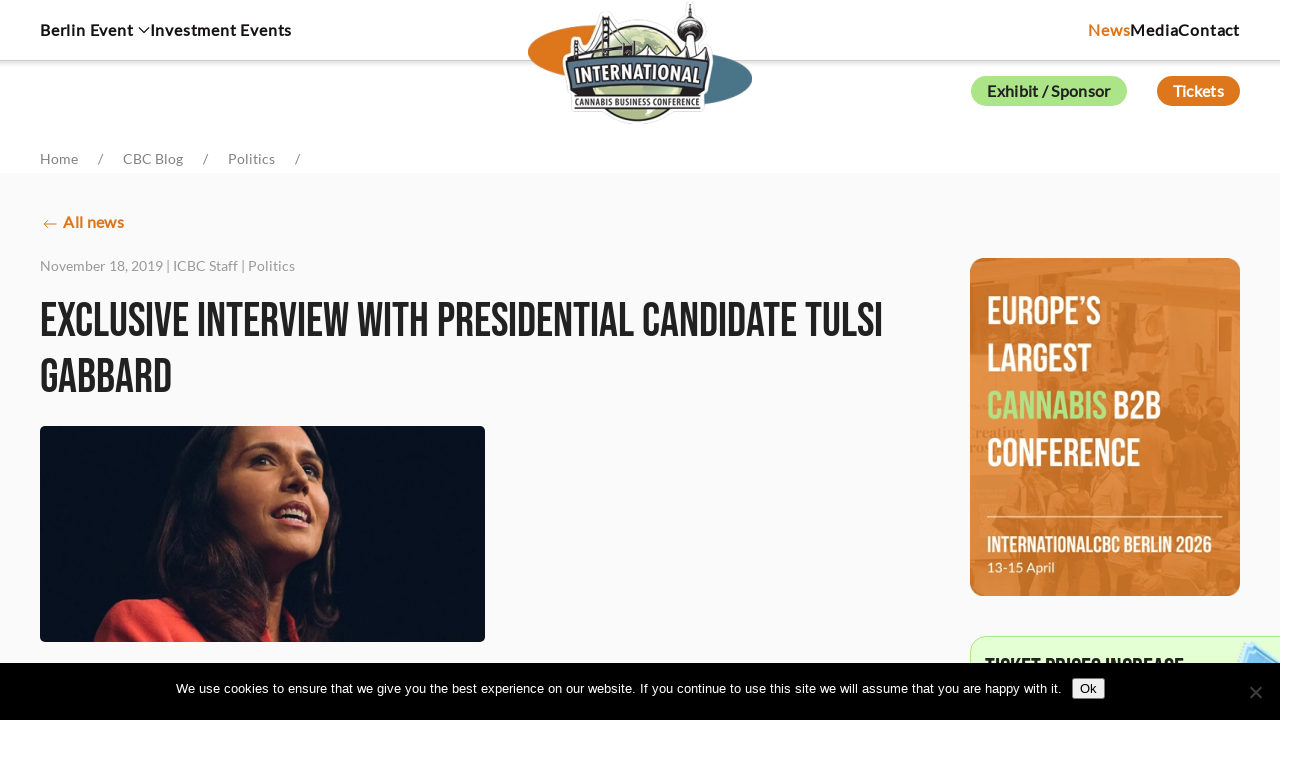

--- FILE ---
content_type: text/html; charset=UTF-8
request_url: https://ca.internationalcbc.com/exclusive-interview-with-presidential-candidate-tulsi-gabbard/
body_size: 32380
content:
<!DOCTYPE html>
<html lang="en-US" prefix="og: https://ogp.me/ns# fb: https://ogp.me/ns/fb# article: https://ogp.me/ns/article#">
    <head><style>img.lazy{min-height:1px}</style><link href="https://ca.internationalcbc.com/wp-content/plugins/w3-total-cache/pub/js/lazyload.min.js?x54638" as="script">
        <meta charset="UTF-8">
        <meta name="viewport" content="width=device-width, initial-scale=1">
        <link rel="icon" href="/wp-content/uploads/2025/09/internationalcbc-favicon.png?x54638" sizes="any">
                <link rel="apple-touch-icon" href="/wp-content/themes/yootheme/packages/theme-wordpress/assets/images/apple-touch-icon.png?x54638">
                

<meta name="wpsso-begin" content="wpsso structured data begin"/>
<!-- generator:1 --><meta name="generator" content="WPSSO Core 21.11.0/S"/>
<!-- generator:2 --><meta name="generator" content="WPSSO UM 7.3.0/S"/>
<link rel="shortlink" href="https://ca.internationalcbc.com/?p=41350"/>
<meta property="fb:app_id" content="966242223397117"/>
<meta property="og:type" content="article"/>
<meta property="og:url" content="https://ca.internationalcbc.com/exclusive-interview-with-presidential-candidate-tulsi-gabbard/"/>
<meta property="og:locale" content="en_US"/>
<meta property="og:site_name" content="International Cannabis Business Conference"/>
<meta property="og:title" content="Exclusive Interview With Presidential Candidate Tulsi Gabbard  &ndash;..."/>
<meta property="og:description" content="Congresswoman Tulsi Gabbard is a champion for cannabis policy in Congress and has been since she was first elected in 2013.&nbsp;Gabbard&nbsp;received an endorsement from NORML&nbsp;while running for Congress, and for good reason. Unlike some of her competitors in the 2020 election, Congresswoman Gabbard has..."/>
<meta property="og:updated_time" content="2020-01-22T03:03:32+00:00"/>
<!-- og:image:1 --><meta property="og:image" content="https://ca.internationalcbc.com/wp-content/uploads/2019/11/Tulsi-Gabbard-min-1300x630-1200x628-cropped.jpg"/>
<!-- og:image:1 --><meta property="og:image:width" content="1200"/>
<!-- og:image:1 --><meta property="og:image:height" content="628"/>
<!-- og:image:1 --><meta property="og:image:alt" content="Tulsi Gabbard"/>
<!-- article:tag:1 --><meta property="article:tag" content="Tulsi Gabbard"/>
<meta property="article:published_time" content="2019-11-19T00:33:11+00:00"/>
<meta property="article:modified_time" content="2020-01-22T03:03:32+00:00"/>
<meta name="twitter:domain" content="ca.internationalcbc.com"/>
<meta name="twitter:title" content="Exclusive Interview With Presidential Candidate Tulsi Gabbard  &ndash;..."/>
<meta name="twitter:description" content="Congresswoman Tulsi Gabbard is a champion for cannabis policy in Congress and has been since she was first elected in 2013.&nbsp;Gabbard&nbsp;received an endorsement from NORML&nbsp;while running for Congress..."/>
<meta name="twitter:card" content="summary_large_image"/>
<meta name="twitter:image" content="https://ca.internationalcbc.com/wp-content/uploads/2019/11/Tulsi-Gabbard-min-1300x630-1200x628-cropped.jpg?p=41350"/>
<meta name="twitter:image:alt" content="Tulsi Gabbard"/>
<meta name="twitter:label1" content="Written by"/>
<meta name="twitter:data1" content="ICBC Staff"/>
<meta name="twitter:label2" content="Est. reading time"/>
<meta name="twitter:data2" content="5 minutes"/>
<meta name="author" content="ICBC Staff"/>
<meta name="thumbnail" content="https://ca.internationalcbc.com/wp-content/uploads/2019/11/Tulsi-Gabbard-min-1300x630-1200x628-cropped.jpg"/>
<script type="application/ld+json" id="wpsso-schema-graph">{
    "@context": "https://schema.org",
    "@graph": [
        {
            "@id": "/exclusive-interview-with-presidential-candidate-tulsi-gabbard/#sso/blog-posting/41350",
            "@context": "https://schema.org",
            "@type": "BlogPosting",
            "mainEntityOfPage": "https://ca.internationalcbc.com/exclusive-interview-with-presidential-candidate-tulsi-gabbard/",
            "url": "https://ca.internationalcbc.com/exclusive-interview-with-presidential-candidate-tulsi-gabbard/",
            "sameAs": [
                "https://ca.internationalcbc.com/?p=41350"
            ],
            "name": "Exclusive Interview With Presidential Candidate Tulsi Gabbard  &ndash;...",
            "alternateName": "Exclusive Interview With Presidential Candidate Tulsi Gabbard  &ndash; International Cannabis Business Conference",
            "description": "Congresswoman Tulsi Gabbard is a champion for cannabis policy in Congress and has been since she was first elected in 2013.&nbsp;Gabbard&nbsp;received an endorsement from NORML&nbsp;while running for Congress, and for good reason. Unlike some of her competitors in the 2020 election, Congresswoman Gabbard has...",
            "publisher": [
                {
                    "@id": "/#sso/organization/site/org-banner-url"
                }
            ],
            "headline": "Exclusive Interview With Presidential Candidate Tulsi Gabbard  &ndash; International Cannabis Business Conference",
            "keywords": "Tulsi Gabbard",
            "inLanguage": "en_US",
            "datePublished": "2019-11-19T00:33:11+00:00",
            "dateModified": "2020-01-22T03:03:32+00:00",
            "author": {
                "@id": "/e89349f2facace39d199b127ab8fc6e9#sso/person"
            },
            "thumbnailUrl": "https://ca.internationalcbc.com/wp-content/uploads/2019/11/Tulsi-Gabbard-min-1300x630-1200x628-cropped.jpg",
            "image": [
                {
                    "@id": "/wp-content/uploads/2019/11/Tulsi-Gabbard-min-1300x630-1200x1200-cropped.jpg#sso/image-object"
                },
                {
                    "@id": "/wp-content/uploads/2019/11/Tulsi-Gabbard-min-1300x630-1200x900-cropped.jpg#sso/image-object"
                },
                {
                    "@id": "/wp-content/uploads/2019/11/Tulsi-Gabbard-min-1300x630-1200x675-cropped.jpg#sso/image-object"
                }
            ],
            "timeRequired": "PT5M"
        },
        {
            "@id": "/#sso/organization/site/org-banner-url",
            "@context": "https://schema.org",
            "@type": "Organization",
            "url": "https://ca.internationalcbc.com/",
            "name": "International Cannabis Business Conference",
            "description": "USA Canada And Europe&#039;s International Cannabis Business Conference",
            "image": [
                {
                    "@id": "/wp-content/uploads/2025/10/ICBC_Logo_1600_6100.jpg#sso/image-object"
                }
            ],
            "logo": {
                "@id": "/wp-content/uploads/2025/10/ICBC_Logo_60_600.jpg#sso/image-object"
            }
        },
        {
            "@id": "/wp-content/uploads/2025/10/ICBC_Logo_1600_6100.jpg#sso/image-object",
            "@context": "https://schema.org",
            "@type": "ImageObject",
            "url": "https://ca.internationalcbc.com/wp-content/uploads/2025/10/ICBC_Logo_1600_6100.jpg",
            "width": [
                {
                    "@id": "#sso/qv-width-px-1600"
                }
            ],
            "height": [
                {
                    "@id": "#sso/qv-height-px-1600"
                }
            ]
        },
        {
            "@id": "#sso/qv-width-px-1600",
            "@context": "https://schema.org",
            "@type": "QuantitativeValue",
            "name": "Width",
            "unitText": "px",
            "unitCode": "E37",
            "value": "1600"
        },
        {
            "@id": "#sso/qv-height-px-1600",
            "@context": "https://schema.org",
            "@type": "QuantitativeValue",
            "name": "Height",
            "unitText": "px",
            "unitCode": "E37",
            "value": "1600"
        },
        {
            "@id": "/wp-content/uploads/2025/10/ICBC_Logo_60_600.jpg#sso/image-object",
            "@context": "https://schema.org",
            "@type": "ImageObject",
            "url": "https://ca.internationalcbc.com/wp-content/uploads/2025/10/ICBC_Logo_60_600.jpg",
            "width": [
                {
                    "@id": "#sso/qv-width-px-600"
                }
            ],
            "height": [
                {
                    "@id": "#sso/qv-height-px-60"
                }
            ]
        },
        {
            "@id": "#sso/qv-width-px-600",
            "@context": "https://schema.org",
            "@type": "QuantitativeValue",
            "name": "Width",
            "unitText": "px",
            "unitCode": "E37",
            "value": "600"
        },
        {
            "@id": "#sso/qv-height-px-60",
            "@context": "https://schema.org",
            "@type": "QuantitativeValue",
            "name": "Height",
            "unitText": "px",
            "unitCode": "E37",
            "value": "60"
        },
        {
            "@id": "/e89349f2facace39d199b127ab8fc6e9#sso/person",
            "@context": "https://schema.org",
            "@type": "Person",
            "name": "ICBC Staff",
            "givenName": "ICBC",
            "familyName": "Staff",
            "description": "Author archive page for ICBC Staff.",
            "image": [
                {
                    "@id": "/wp-content/uploads/2025/10/ICBC_Logo_1600_6100-1200x1200-cropped.jpg#sso/image-object"
                },
                {
                    "@id": "/wp-content/uploads/2025/10/ICBC_Logo_1600_6100-1200x900-cropped.jpg#sso/image-object"
                },
                {
                    "@id": "/wp-content/uploads/2025/10/ICBC_Logo_1600_6100-1200x675-cropped.jpg#sso/image-object"
                }
            ]
        },
        {
            "@id": "/wp-content/uploads/2025/10/ICBC_Logo_1600_6100-1200x1200-cropped.jpg#sso/image-object",
            "@context": "https://schema.org",
            "@type": "ImageObject",
            "url": "https://ca.internationalcbc.com/wp-content/uploads/2025/10/ICBC_Logo_1600_6100-1200x1200-cropped.jpg",
            "identifier": "63359-wpsso-schema-1x1",
            "name": "ICBC_Logo_1600_6100  &ndash; International Cannabis Business Conference",
            "alternativeHeadline": "ICBC_Logo",
            "description": "ICBC_Logo",
            "encodingFormat": "image/jpeg",
            "uploadDate": "2025-10-27T06:22:14+00:00",
            "width": [
                {
                    "@id": "#sso/qv-width-px-1200"
                }
            ],
            "height": [
                {
                    "@id": "#sso/qv-height-px-1200"
                }
            ]
        },
        {
            "@id": "#sso/qv-width-px-1200",
            "@context": "https://schema.org",
            "@type": "QuantitativeValue",
            "name": "Width",
            "unitText": "px",
            "unitCode": "E37",
            "value": "1200"
        },
        {
            "@id": "#sso/qv-height-px-1200",
            "@context": "https://schema.org",
            "@type": "QuantitativeValue",
            "name": "Height",
            "unitText": "px",
            "unitCode": "E37",
            "value": "1200"
        },
        {
            "@id": "/wp-content/uploads/2025/10/ICBC_Logo_1600_6100-1200x900-cropped.jpg#sso/image-object",
            "@context": "https://schema.org",
            "@type": "ImageObject",
            "url": "https://ca.internationalcbc.com/wp-content/uploads/2025/10/ICBC_Logo_1600_6100-1200x900-cropped.jpg",
            "identifier": "63359-wpsso-schema-4x3",
            "name": "ICBC_Logo_1600_6100  &ndash; International Cannabis Business Conference",
            "alternativeHeadline": "ICBC_Logo",
            "description": "ICBC_Logo",
            "encodingFormat": "image/jpeg",
            "uploadDate": "2025-10-27T06:22:14+00:00",
            "width": [
                {
                    "@id": "#sso/qv-width-px-1200"
                }
            ],
            "height": [
                {
                    "@id": "#sso/qv-height-px-900"
                }
            ]
        },
        {
            "@id": "#sso/qv-height-px-900",
            "@context": "https://schema.org",
            "@type": "QuantitativeValue",
            "name": "Height",
            "unitText": "px",
            "unitCode": "E37",
            "value": "900"
        },
        {
            "@id": "/wp-content/uploads/2025/10/ICBC_Logo_1600_6100-1200x675-cropped.jpg#sso/image-object",
            "@context": "https://schema.org",
            "@type": "ImageObject",
            "url": "https://ca.internationalcbc.com/wp-content/uploads/2025/10/ICBC_Logo_1600_6100-1200x675-cropped.jpg",
            "identifier": "63359-wpsso-schema-16x9",
            "name": "ICBC_Logo_1600_6100  &ndash; International Cannabis Business Conference",
            "alternativeHeadline": "ICBC_Logo",
            "description": "ICBC_Logo",
            "encodingFormat": "image/jpeg",
            "uploadDate": "2025-10-27T06:22:14+00:00",
            "width": [
                {
                    "@id": "#sso/qv-width-px-1200"
                }
            ],
            "height": [
                {
                    "@id": "#sso/qv-height-px-675"
                }
            ]
        },
        {
            "@id": "#sso/qv-height-px-675",
            "@context": "https://schema.org",
            "@type": "QuantitativeValue",
            "name": "Height",
            "unitText": "px",
            "unitCode": "E37",
            "value": "675"
        },
        {
            "@id": "/wp-content/uploads/2019/11/Tulsi-Gabbard-min-1300x630-1200x1200-cropped.jpg#sso/image-object",
            "@context": "https://schema.org",
            "@type": "ImageObject",
            "url": "https://ca.internationalcbc.com/wp-content/uploads/2019/11/Tulsi-Gabbard-min-1300x630-1200x1200-cropped.jpg",
            "identifier": "41351-wpsso-schema-1x1",
            "name": "Tulsi Gabbard  &ndash; International Cannabis Business Conference",
            "alternativeHeadline": "Tulsi Gabbard",
            "description": "Tulsi Gabbard",
            "encodingFormat": "image/jpeg",
            "uploadDate": "2019-11-22T00:33:34+00:00",
            "width": [
                {
                    "@id": "#sso/qv-width-px-1200"
                }
            ],
            "height": [
                {
                    "@id": "#sso/qv-height-px-1200"
                }
            ]
        },
        {
            "@id": "/wp-content/uploads/2019/11/Tulsi-Gabbard-min-1300x630-1200x900-cropped.jpg#sso/image-object",
            "@context": "https://schema.org",
            "@type": "ImageObject",
            "url": "https://ca.internationalcbc.com/wp-content/uploads/2019/11/Tulsi-Gabbard-min-1300x630-1200x900-cropped.jpg",
            "identifier": "41351-wpsso-schema-4x3",
            "name": "Tulsi Gabbard  &ndash; International Cannabis Business Conference",
            "alternativeHeadline": "Tulsi Gabbard",
            "description": "Tulsi Gabbard",
            "encodingFormat": "image/jpeg",
            "uploadDate": "2019-11-22T00:33:34+00:00",
            "width": [
                {
                    "@id": "#sso/qv-width-px-1200"
                }
            ],
            "height": [
                {
                    "@id": "#sso/qv-height-px-900"
                }
            ]
        },
        {
            "@id": "/wp-content/uploads/2019/11/Tulsi-Gabbard-min-1300x630-1200x675-cropped.jpg#sso/image-object",
            "@context": "https://schema.org",
            "@type": "ImageObject",
            "url": "https://ca.internationalcbc.com/wp-content/uploads/2019/11/Tulsi-Gabbard-min-1300x630-1200x675-cropped.jpg",
            "identifier": "41351-wpsso-schema-16x9",
            "name": "Tulsi Gabbard  &ndash; International Cannabis Business Conference",
            "alternativeHeadline": "Tulsi Gabbard",
            "description": "Tulsi Gabbard",
            "encodingFormat": "image/jpeg",
            "uploadDate": "2019-11-22T00:33:34+00:00",
            "width": [
                {
                    "@id": "#sso/qv-width-px-1200"
                }
            ],
            "height": [
                {
                    "@id": "#sso/qv-height-px-675"
                }
            ]
        }
    ]
}</script>
<meta name="wpsso-end" content="wpsso structured data end"/>
<meta name="wpsso-cached" content="2025-12-30T05:35:55+00:00 for ca.internationalcbc.com"/>
<meta name="wpsso-added" content="2026-01-14T18:33:45+00:00 in 0.001059 secs (35.08 MB peak)"/>

<meta name='robots' content='index, follow, max-image-preview:large, max-snippet:-1, max-video-preview:-1' />

	<!-- This site is optimized with the Yoast SEO plugin v26.7 - https://yoast.com/wordpress/plugins/seo/ -->
	<title>Exclusive Interview With Presidential Candidate Tulsi Gabbard - International Cannabis Business Conference</title>
	<link rel="canonical" href="https://ca.internationalcbc.com/exclusive-interview-with-presidential-candidate-tulsi-gabbard/" />
	<script type="application/ld+json" class="yoast-schema-graph">{"@context":"https://schema.org","@graph":[{"@type":"BreadcrumbList","@id":"https://ca.internationalcbc.com/exclusive-interview-with-presidential-candidate-tulsi-gabbard/#breadcrumb","itemListElement":[{"@type":"ListItem","position":1,"name":"Home","item":"https://ca.internationalcbc.com/"},{"@type":"ListItem","position":2,"name":"CBC Blog","item":"https://ca.internationalcbc.com/blog/"},{"@type":"ListItem","position":3,"name":"Exclusive Interview With Presidential Candidate Tulsi Gabbard"}]}]}</script>
	<!-- / Yoast SEO plugin. -->


<link rel="alternate" type="application/rss+xml" title="International Cannabis Business Conference &raquo; Feed" href="https://ca.internationalcbc.com/feed/" />
<link rel="alternate" type="application/rss+xml" title="International Cannabis Business Conference &raquo; Comments Feed" href="https://ca.internationalcbc.com/comments/feed/" />
<script id="wpp-js" src="https://ca.internationalcbc.com/wp-content/plugins/wordpress-popular-posts/assets/js/wpp.min.js?x54638&amp;ver=7.3.6" data-sampling="0" data-sampling-rate="100" data-api-url="https://ca.internationalcbc.com/wp-json/wordpress-popular-posts" data-post-id="41350" data-token="90817eb2a6" data-lang="0" data-debug="0"></script>
<link rel="alternate" title="oEmbed (JSON)" type="application/json+oembed" href="https://ca.internationalcbc.com/wp-json/oembed/1.0/embed?url=https%3A%2F%2Fca.internationalcbc.com%2Fexclusive-interview-with-presidential-candidate-tulsi-gabbard%2F" />
<link rel="alternate" title="oEmbed (XML)" type="text/xml+oembed" href="https://ca.internationalcbc.com/wp-json/oembed/1.0/embed?url=https%3A%2F%2Fca.internationalcbc.com%2Fexclusive-interview-with-presidential-candidate-tulsi-gabbard%2F&#038;format=xml" />
<style id='wp-block-library-inline-css'>
:root{--wp-block-synced-color:#7a00df;--wp-block-synced-color--rgb:122,0,223;--wp-bound-block-color:var(--wp-block-synced-color);--wp-editor-canvas-background:#ddd;--wp-admin-theme-color:#007cba;--wp-admin-theme-color--rgb:0,124,186;--wp-admin-theme-color-darker-10:#006ba1;--wp-admin-theme-color-darker-10--rgb:0,107,160.5;--wp-admin-theme-color-darker-20:#005a87;--wp-admin-theme-color-darker-20--rgb:0,90,135;--wp-admin-border-width-focus:2px}@media (min-resolution:192dpi){:root{--wp-admin-border-width-focus:1.5px}}.wp-element-button{cursor:pointer}:root .has-very-light-gray-background-color{background-color:#eee}:root .has-very-dark-gray-background-color{background-color:#313131}:root .has-very-light-gray-color{color:#eee}:root .has-very-dark-gray-color{color:#313131}:root .has-vivid-green-cyan-to-vivid-cyan-blue-gradient-background{background:linear-gradient(135deg,#00d084,#0693e3)}:root .has-purple-crush-gradient-background{background:linear-gradient(135deg,#34e2e4,#4721fb 50%,#ab1dfe)}:root .has-hazy-dawn-gradient-background{background:linear-gradient(135deg,#faaca8,#dad0ec)}:root .has-subdued-olive-gradient-background{background:linear-gradient(135deg,#fafae1,#67a671)}:root .has-atomic-cream-gradient-background{background:linear-gradient(135deg,#fdd79a,#004a59)}:root .has-nightshade-gradient-background{background:linear-gradient(135deg,#330968,#31cdcf)}:root .has-midnight-gradient-background{background:linear-gradient(135deg,#020381,#2874fc)}:root{--wp--preset--font-size--normal:16px;--wp--preset--font-size--huge:42px}.has-regular-font-size{font-size:1em}.has-larger-font-size{font-size:2.625em}.has-normal-font-size{font-size:var(--wp--preset--font-size--normal)}.has-huge-font-size{font-size:var(--wp--preset--font-size--huge)}.has-text-align-center{text-align:center}.has-text-align-left{text-align:left}.has-text-align-right{text-align:right}.has-fit-text{white-space:nowrap!important}#end-resizable-editor-section{display:none}.aligncenter{clear:both}.items-justified-left{justify-content:flex-start}.items-justified-center{justify-content:center}.items-justified-right{justify-content:flex-end}.items-justified-space-between{justify-content:space-between}.screen-reader-text{border:0;clip-path:inset(50%);height:1px;margin:-1px;overflow:hidden;padding:0;position:absolute;width:1px;word-wrap:normal!important}.screen-reader-text:focus{background-color:#ddd;clip-path:none;color:#444;display:block;font-size:1em;height:auto;left:5px;line-height:normal;padding:15px 23px 14px;text-decoration:none;top:5px;width:auto;z-index:100000}html :where(.has-border-color){border-style:solid}html :where([style*=border-top-color]){border-top-style:solid}html :where([style*=border-right-color]){border-right-style:solid}html :where([style*=border-bottom-color]){border-bottom-style:solid}html :where([style*=border-left-color]){border-left-style:solid}html :where([style*=border-width]){border-style:solid}html :where([style*=border-top-width]){border-top-style:solid}html :where([style*=border-right-width]){border-right-style:solid}html :where([style*=border-bottom-width]){border-bottom-style:solid}html :where([style*=border-left-width]){border-left-style:solid}html :where(img[class*=wp-image-]){height:auto;max-width:100%}:where(figure){margin:0 0 1em}html :where(.is-position-sticky){--wp-admin--admin-bar--position-offset:var(--wp-admin--admin-bar--height,0px)}@media screen and (max-width:600px){html :where(.is-position-sticky){--wp-admin--admin-bar--position-offset:0px}}

/*# sourceURL=wp-block-library-inline-css */
</style><style id='global-styles-inline-css'>
:root{--wp--preset--aspect-ratio--square: 1;--wp--preset--aspect-ratio--4-3: 4/3;--wp--preset--aspect-ratio--3-4: 3/4;--wp--preset--aspect-ratio--3-2: 3/2;--wp--preset--aspect-ratio--2-3: 2/3;--wp--preset--aspect-ratio--16-9: 16/9;--wp--preset--aspect-ratio--9-16: 9/16;--wp--preset--color--black: #000000;--wp--preset--color--cyan-bluish-gray: #abb8c3;--wp--preset--color--white: #ffffff;--wp--preset--color--pale-pink: #f78da7;--wp--preset--color--vivid-red: #cf2e2e;--wp--preset--color--luminous-vivid-orange: #ff6900;--wp--preset--color--luminous-vivid-amber: #fcb900;--wp--preset--color--light-green-cyan: #7bdcb5;--wp--preset--color--vivid-green-cyan: #00d084;--wp--preset--color--pale-cyan-blue: #8ed1fc;--wp--preset--color--vivid-cyan-blue: #0693e3;--wp--preset--color--vivid-purple: #9b51e0;--wp--preset--gradient--vivid-cyan-blue-to-vivid-purple: linear-gradient(135deg,rgb(6,147,227) 0%,rgb(155,81,224) 100%);--wp--preset--gradient--light-green-cyan-to-vivid-green-cyan: linear-gradient(135deg,rgb(122,220,180) 0%,rgb(0,208,130) 100%);--wp--preset--gradient--luminous-vivid-amber-to-luminous-vivid-orange: linear-gradient(135deg,rgb(252,185,0) 0%,rgb(255,105,0) 100%);--wp--preset--gradient--luminous-vivid-orange-to-vivid-red: linear-gradient(135deg,rgb(255,105,0) 0%,rgb(207,46,46) 100%);--wp--preset--gradient--very-light-gray-to-cyan-bluish-gray: linear-gradient(135deg,rgb(238,238,238) 0%,rgb(169,184,195) 100%);--wp--preset--gradient--cool-to-warm-spectrum: linear-gradient(135deg,rgb(74,234,220) 0%,rgb(151,120,209) 20%,rgb(207,42,186) 40%,rgb(238,44,130) 60%,rgb(251,105,98) 80%,rgb(254,248,76) 100%);--wp--preset--gradient--blush-light-purple: linear-gradient(135deg,rgb(255,206,236) 0%,rgb(152,150,240) 100%);--wp--preset--gradient--blush-bordeaux: linear-gradient(135deg,rgb(254,205,165) 0%,rgb(254,45,45) 50%,rgb(107,0,62) 100%);--wp--preset--gradient--luminous-dusk: linear-gradient(135deg,rgb(255,203,112) 0%,rgb(199,81,192) 50%,rgb(65,88,208) 100%);--wp--preset--gradient--pale-ocean: linear-gradient(135deg,rgb(255,245,203) 0%,rgb(182,227,212) 50%,rgb(51,167,181) 100%);--wp--preset--gradient--electric-grass: linear-gradient(135deg,rgb(202,248,128) 0%,rgb(113,206,126) 100%);--wp--preset--gradient--midnight: linear-gradient(135deg,rgb(2,3,129) 0%,rgb(40,116,252) 100%);--wp--preset--font-size--small: 13px;--wp--preset--font-size--medium: 20px;--wp--preset--font-size--large: 36px;--wp--preset--font-size--x-large: 42px;--wp--preset--spacing--20: 0.44rem;--wp--preset--spacing--30: 0.67rem;--wp--preset--spacing--40: 1rem;--wp--preset--spacing--50: 1.5rem;--wp--preset--spacing--60: 2.25rem;--wp--preset--spacing--70: 3.38rem;--wp--preset--spacing--80: 5.06rem;--wp--preset--shadow--natural: 6px 6px 9px rgba(0, 0, 0, 0.2);--wp--preset--shadow--deep: 12px 12px 50px rgba(0, 0, 0, 0.4);--wp--preset--shadow--sharp: 6px 6px 0px rgba(0, 0, 0, 0.2);--wp--preset--shadow--outlined: 6px 6px 0px -3px rgb(255, 255, 255), 6px 6px rgb(0, 0, 0);--wp--preset--shadow--crisp: 6px 6px 0px rgb(0, 0, 0);}:where(.is-layout-flex){gap: 0.5em;}:where(.is-layout-grid){gap: 0.5em;}body .is-layout-flex{display: flex;}.is-layout-flex{flex-wrap: wrap;align-items: center;}.is-layout-flex > :is(*, div){margin: 0;}body .is-layout-grid{display: grid;}.is-layout-grid > :is(*, div){margin: 0;}:where(.wp-block-columns.is-layout-flex){gap: 2em;}:where(.wp-block-columns.is-layout-grid){gap: 2em;}:where(.wp-block-post-template.is-layout-flex){gap: 1.25em;}:where(.wp-block-post-template.is-layout-grid){gap: 1.25em;}.has-black-color{color: var(--wp--preset--color--black) !important;}.has-cyan-bluish-gray-color{color: var(--wp--preset--color--cyan-bluish-gray) !important;}.has-white-color{color: var(--wp--preset--color--white) !important;}.has-pale-pink-color{color: var(--wp--preset--color--pale-pink) !important;}.has-vivid-red-color{color: var(--wp--preset--color--vivid-red) !important;}.has-luminous-vivid-orange-color{color: var(--wp--preset--color--luminous-vivid-orange) !important;}.has-luminous-vivid-amber-color{color: var(--wp--preset--color--luminous-vivid-amber) !important;}.has-light-green-cyan-color{color: var(--wp--preset--color--light-green-cyan) !important;}.has-vivid-green-cyan-color{color: var(--wp--preset--color--vivid-green-cyan) !important;}.has-pale-cyan-blue-color{color: var(--wp--preset--color--pale-cyan-blue) !important;}.has-vivid-cyan-blue-color{color: var(--wp--preset--color--vivid-cyan-blue) !important;}.has-vivid-purple-color{color: var(--wp--preset--color--vivid-purple) !important;}.has-black-background-color{background-color: var(--wp--preset--color--black) !important;}.has-cyan-bluish-gray-background-color{background-color: var(--wp--preset--color--cyan-bluish-gray) !important;}.has-white-background-color{background-color: var(--wp--preset--color--white) !important;}.has-pale-pink-background-color{background-color: var(--wp--preset--color--pale-pink) !important;}.has-vivid-red-background-color{background-color: var(--wp--preset--color--vivid-red) !important;}.has-luminous-vivid-orange-background-color{background-color: var(--wp--preset--color--luminous-vivid-orange) !important;}.has-luminous-vivid-amber-background-color{background-color: var(--wp--preset--color--luminous-vivid-amber) !important;}.has-light-green-cyan-background-color{background-color: var(--wp--preset--color--light-green-cyan) !important;}.has-vivid-green-cyan-background-color{background-color: var(--wp--preset--color--vivid-green-cyan) !important;}.has-pale-cyan-blue-background-color{background-color: var(--wp--preset--color--pale-cyan-blue) !important;}.has-vivid-cyan-blue-background-color{background-color: var(--wp--preset--color--vivid-cyan-blue) !important;}.has-vivid-purple-background-color{background-color: var(--wp--preset--color--vivid-purple) !important;}.has-black-border-color{border-color: var(--wp--preset--color--black) !important;}.has-cyan-bluish-gray-border-color{border-color: var(--wp--preset--color--cyan-bluish-gray) !important;}.has-white-border-color{border-color: var(--wp--preset--color--white) !important;}.has-pale-pink-border-color{border-color: var(--wp--preset--color--pale-pink) !important;}.has-vivid-red-border-color{border-color: var(--wp--preset--color--vivid-red) !important;}.has-luminous-vivid-orange-border-color{border-color: var(--wp--preset--color--luminous-vivid-orange) !important;}.has-luminous-vivid-amber-border-color{border-color: var(--wp--preset--color--luminous-vivid-amber) !important;}.has-light-green-cyan-border-color{border-color: var(--wp--preset--color--light-green-cyan) !important;}.has-vivid-green-cyan-border-color{border-color: var(--wp--preset--color--vivid-green-cyan) !important;}.has-pale-cyan-blue-border-color{border-color: var(--wp--preset--color--pale-cyan-blue) !important;}.has-vivid-cyan-blue-border-color{border-color: var(--wp--preset--color--vivid-cyan-blue) !important;}.has-vivid-purple-border-color{border-color: var(--wp--preset--color--vivid-purple) !important;}.has-vivid-cyan-blue-to-vivid-purple-gradient-background{background: var(--wp--preset--gradient--vivid-cyan-blue-to-vivid-purple) !important;}.has-light-green-cyan-to-vivid-green-cyan-gradient-background{background: var(--wp--preset--gradient--light-green-cyan-to-vivid-green-cyan) !important;}.has-luminous-vivid-amber-to-luminous-vivid-orange-gradient-background{background: var(--wp--preset--gradient--luminous-vivid-amber-to-luminous-vivid-orange) !important;}.has-luminous-vivid-orange-to-vivid-red-gradient-background{background: var(--wp--preset--gradient--luminous-vivid-orange-to-vivid-red) !important;}.has-very-light-gray-to-cyan-bluish-gray-gradient-background{background: var(--wp--preset--gradient--very-light-gray-to-cyan-bluish-gray) !important;}.has-cool-to-warm-spectrum-gradient-background{background: var(--wp--preset--gradient--cool-to-warm-spectrum) !important;}.has-blush-light-purple-gradient-background{background: var(--wp--preset--gradient--blush-light-purple) !important;}.has-blush-bordeaux-gradient-background{background: var(--wp--preset--gradient--blush-bordeaux) !important;}.has-luminous-dusk-gradient-background{background: var(--wp--preset--gradient--luminous-dusk) !important;}.has-pale-ocean-gradient-background{background: var(--wp--preset--gradient--pale-ocean) !important;}.has-electric-grass-gradient-background{background: var(--wp--preset--gradient--electric-grass) !important;}.has-midnight-gradient-background{background: var(--wp--preset--gradient--midnight) !important;}.has-small-font-size{font-size: var(--wp--preset--font-size--small) !important;}.has-medium-font-size{font-size: var(--wp--preset--font-size--medium) !important;}.has-large-font-size{font-size: var(--wp--preset--font-size--large) !important;}.has-x-large-font-size{font-size: var(--wp--preset--font-size--x-large) !important;}
/*# sourceURL=global-styles-inline-css */
</style>

<style id='classic-theme-styles-inline-css'>
/*! This file is auto-generated */
.wp-block-button__link{color:#fff;background-color:#32373c;border-radius:9999px;box-shadow:none;text-decoration:none;padding:calc(.667em + 2px) calc(1.333em + 2px);font-size:1.125em}.wp-block-file__button{background:#32373c;color:#fff;text-decoration:none}
/*# sourceURL=/wp-includes/css/classic-themes.min.css */
</style>
<link rel='stylesheet' id='cookie-notice-front-css' href='https://ca.internationalcbc.com/wp-content/plugins/cookie-notice/css/front.min.css?x54638&amp;ver=2.5.11' media='all' />
<link rel='stylesheet' id='ct-style-css' href='https://ca.internationalcbc.com/wp-content/plugins/vc-countdown-timer/assets/css/custom.css?x54638&amp;ver=6.9' media='all' />
<link rel='stylesheet' id='widgetopts-styles-css' href='https://ca.internationalcbc.com/wp-content/plugins/widget-options/assets/css/widget-options.css?x54638&amp;ver=4.1.3' media='all' />
<link rel='stylesheet' id='wordpress-popular-posts-css-css' href='https://ca.internationalcbc.com/wp-content/plugins/wordpress-popular-posts/assets/css/wpp.css?x54638&amp;ver=7.3.6' media='all' />
<link rel='stylesheet' id='dflip-style-css' href='https://ca.internationalcbc.com/wp-content/plugins/3d-flipbook-dflip-lite/assets/css/dflip.min.css?x54638&amp;ver=2.4.20' media='all' />
<link rel='stylesheet' id='photonic-slider-css' href='https://ca.internationalcbc.com/wp-content/plugins/photonic/include/ext/splide/splide.min.css?x54638&amp;ver=20260106-20724' media='all' />
<link rel='stylesheet' id='photonic-lightbox-css' href='https://ca.internationalcbc.com/wp-content/plugins/photonic/include/ext/baguettebox/baguettebox.min.css?x54638&amp;ver=20260106-20724' media='all' />
<link rel='stylesheet' id='photonic-css' href='https://ca.internationalcbc.com/wp-content/plugins/photonic/include/css/front-end/core/photonic.min.css?x54638&amp;ver=20260106-20724' media='all' />
<style id='photonic-inline-css'>
/* Retrieved from saved CSS */
.photonic-panel { background:  rgb(17,17,17)  !important;

	border-top: none;
	border-right: none;
	border-bottom: none;
	border-left: none;
 }
.photonic-random-layout .photonic-thumb { padding: 2px}
.photonic-masonry-layout .photonic-thumb, .photonic-masonry-horizontal-layout .photonic-thumb { padding: 2px}
.photonic-mosaic-layout .photonic-thumb { padding: 2px}

/*# sourceURL=photonic-inline-css */
</style>
<link rel='stylesheet' id='__EPYT__style-css' href='https://ca.internationalcbc.com/wp-content/plugins/youtube-embed-plus-pro/styles/ytprefs.min.css?x54638&amp;ver=14.2.4' media='all' />
<style id='__EPYT__style-inline-css'>

                .epyt-gallery-thumb {
                        width: 33.333%;
                }
                
/*# sourceURL=__EPYT__style-inline-css */
</style>
<link rel='stylesheet' id='__disptype__-css' href='https://ca.internationalcbc.com/wp-content/plugins/youtube-embed-plus-pro/scripts/lity.min.css?x54638&amp;ver=14.2.4' media='all' />
<link rel='stylesheet' id='ald-styles-css' href='https://ca.internationalcbc.com/wp-content/plugins/ajax-load-more-anything/assets/styles.min.css?x54638&amp;ver=3.3.9' media='all' />
<link href="https://ca.internationalcbc.com/wp-content/themes/yootheme/css/theme.1.css?x54638&amp;ver=1766504288" rel="stylesheet">
<script id="cookie-notice-front-js-before">
var cnArgs = {"ajaxUrl":"https:\/\/ca.internationalcbc.com\/wp-admin\/admin-ajax.php","nonce":"b91129ad0d","hideEffect":"fade","position":"bottom","onScroll":true,"onScrollOffset":100,"onClick":false,"cookieName":"cookie_notice_accepted","cookieTime":2592000,"cookieTimeRejected":2592000,"globalCookie":false,"redirection":false,"cache":true,"revokeCookies":false,"revokeCookiesOpt":"automatic"};

//# sourceURL=cookie-notice-front-js-before
</script>
<script src="https://ca.internationalcbc.com/wp-content/plugins/cookie-notice/js/front.min.js?x54638&amp;ver=2.5.11" id="cookie-notice-front-js"></script>
<script src="https://ca.internationalcbc.com/wp-includes/js/jquery/jquery.min.js?x54638&amp;ver=3.7.1" id="jquery-core-js"></script>
<script src="https://ca.internationalcbc.com/wp-includes/js/jquery/jquery-migrate.min.js?x54638&amp;ver=3.4.1" id="jquery-migrate-js"></script>
<script src="https://ca.internationalcbc.com/wp-content/plugins/youtube-embed-plus-pro/scripts/lity.min.js?x54638&amp;ver=14.2.4" id="__dispload__-js"></script>
<script id="__ytprefs__-js-extra">
var _EPYT_ = {"ajaxurl":"https://ca.internationalcbc.com/wp-admin/admin-ajax.php","security":"37e68fc80c","gallery_scrolloffset":"20","eppathtoscripts":"https://ca.internationalcbc.com/wp-content/plugins/youtube-embed-plus-pro/scripts/","eppath":"https://ca.internationalcbc.com/wp-content/plugins/youtube-embed-plus-pro/","epresponsiveselector":"[\"iframe.__youtube_prefs_widget__\"]","epdovol":"1","version":"14.2.4","evselector":"iframe.__youtube_prefs__[src], iframe[src*=\"youtube.com/embed/\"], iframe[src*=\"youtube-nocookie.com/embed/\"]","ajax_compat":"","maxres_facade":"eager","ytapi_load":"light","pause_others":"","stopMobileBuffer":"1","facade_mode":"","not_live_on_channel":"","not_live_showtime":"180"};
//# sourceURL=__ytprefs__-js-extra
</script>
<script src="https://ca.internationalcbc.com/wp-content/plugins/youtube-embed-plus-pro/scripts/ytprefs.min.js?x54638&amp;ver=14.2.4" id="__ytprefs__-js"></script>
<link rel="https://api.w.org/" href="https://ca.internationalcbc.com/wp-json/" /><link rel="alternate" title="JSON" type="application/json" href="https://ca.internationalcbc.com/wp-json/wp/v2/posts/41350" /><link rel="EditURI" type="application/rsd+xml" title="RSD" href="https://ca.internationalcbc.com/xmlrpc.php?rsd" />
<meta name="generator" content="WordPress 6.9" />
<script>
	function expand(param) {
		param.style.display = (param.style.display == "none") ? "block" : "none";
	}
	function read_toggle(id, more, less) {
		el = document.getElementById("readlink" + id);
		el.innerHTML = (el.innerHTML == more) ? less : more;
		expand(document.getElementById("read" + id));
	}
	</script>            <style id="wpp-loading-animation-styles">@-webkit-keyframes bgslide{from{background-position-x:0}to{background-position-x:-200%}}@keyframes bgslide{from{background-position-x:0}to{background-position-x:-200%}}.wpp-widget-block-placeholder,.wpp-shortcode-placeholder{margin:0 auto;width:60px;height:3px;background:#dd3737;background:linear-gradient(90deg,#dd3737 0%,#571313 10%,#dd3737 100%);background-size:200% auto;border-radius:3px;-webkit-animation:bgslide 1s infinite linear;animation:bgslide 1s infinite linear}</style>
            <meta name="viewport" content="width=device-width, initial-scale=1.0"><script src="https://ca.internationalcbc.com/wp-content/themes/yootheme/vendor/assets/uikit/dist/js/uikit.min.js?x54638&amp;ver=4.5.33"></script>
<script src="https://ca.internationalcbc.com/wp-content/themes/yootheme/vendor/assets/uikit/dist/js/uikit-icons.min.js?x54638&amp;ver=4.5.33"></script>
<script src="https://ca.internationalcbc.com/wp-content/themes/yootheme/js/theme.js?x54638&amp;ver=4.5.33"></script>
<script>window.yootheme ||= {}; var $theme = yootheme.theme = {"i18n":{"close":{"label":"Close","0":"yootheme"},"totop":{"label":"Back to top","0":"yootheme"},"marker":{"label":"Open","0":"yootheme"},"navbarToggleIcon":{"label":"Open menu","0":"yootheme"},"paginationPrevious":{"label":"Previous page","0":"yootheme"},"paginationNext":{"label":"Next page","0":"yootheme"},"searchIcon":{"toggle":"Open Search","submit":"Submit Search"},"slider":{"next":"Next slide","previous":"Previous slide","slideX":"Slide %s","slideLabel":"%s of %s"},"slideshow":{"next":"Next slide","previous":"Previous slide","slideX":"Slide %s","slideLabel":"%s of %s"},"lightboxPanel":{"next":"Next slide","previous":"Previous slide","slideLabel":"%s of %s","close":"Close"}}};</script>
<script>// This script runs on page load to find and highlight the active button in the Berlin subnav slider.
document.addEventListener('DOMContentLoaded', function() {
 // 1. Find the specific slider container by its ID.
 var navContainer = document.getElementById('berlin-subnav');

 // 2. If the slider doesn't exist on the current page, do nothing.
 if (!navContainer) {
 return;
 }

 // 3. Get the current page's URL path and remove any trailing slash for a clean match.
 var currentPagePath = window.location.pathname.replace(/\/$/, '');

 // 4. Find all the links inside the slider.
 var navLinks = navContainer.querySelectorAll('.el-link');

 // 5. Loop through each link to find the one that matches the current page.
 navLinks.forEach(function(link) {
 var linkPath = link.getAttribute('href');
 if (linkPath) {
 // Also remove trailing slash from the link's href for a perfect match.
 var cleanLinkPath = linkPath.replace(/\/$/, '');
 if (cleanLinkPath === currentPagePath) {
 // If it matches, add our special 'active' class to the link.
 link.classList.add('active-slider-nav');
 }
 }
 });
});

UIkit.util.ready(function () {
 // add all URL parts you need to this array in the same order as the switcher items are
 var switcherItems = [ 'berlin', 'barcelona'];

 var itemIndex = switcherItems.indexOf(window.location.href.split('#')[1]);
 if (itemIndex > 0) {
 UIkit.tab('#mySwitcher [uk-tab]').show(itemIndex);
 }
});

UIkit.icon.add('gcircle','{<img src="https://internationalcbc.com/wp-content/uploads/2022/04/gcircle.svg"/>}');
UIkit.icon.add('orangeeye','{<img src="https://internationalcbc.com/wp-content/uploads/2025/01/eye-icon.svg"/>}');
UIkit.icon.add('dl','{<img src="https://internationalcbc.com/wp-content/uploads/2025/01/dl-icon.svg"/>}');
UIkit.icon.add('twitter','<svg xmlns="http://www.w3.org/2000/svg" height="20" width="20" viewBox="0 0 512 512"><path d="M389.2 48h70.6L305.6 224.2 487 464H345L233.7 318.6 106.5 464H35.8L200.7 275.5 26.8 48H172.4L272.9 180.9 389.2 48zM364.4 421.8h39.1L151.1 88h-42L364.4 421.8z"/></svg>');
(function() {
 'use strict';
 
 function waitForElements() {
 const speakerGrids = document.querySelectorAll('.fs-grid.speaker-grid');
 const hasUIKit = typeof UIkit !== 'undefined';
 
 if (speakerGrids.length > 0 && hasUIKit) {
 initScrollSliders();
 } else {
 setTimeout(waitForElements, 500);
 }
 }
 
 function initScrollSliders() {
 try {
 const grids = document.querySelectorAll('.fs-grid.speaker-grid');
 
 grids.forEach(function(grid, index) {
 try {
 setupSingleGrid(grid, index + 1);
 } catch (err) {
 console.error(`Error setting up grid ${index + 1}:`, err);
 }
 });
 
 } catch (error) {
 console.error('Error in initScrollSliders:', error);
 }
 }
 
 function setupSingleGrid(grid, gridIndex) {
 const sliderEl = grid.querySelector('.uk-slider-container.uk-slider');
 if (!sliderEl) return;
 
 let slider;
 try {
 slider = UIkit.slider(sliderEl);
 } catch (err) {
 return;
 }
 
 // Setup scroll container
 setupScrollContainer(grid);
 
 // Setup scroll handler
 let currentSlide = 0;
 const slideCount = slider.slides.length;
 
 function handleScroll() {
 try {
 const rect = grid.getBoundingClientRect();
 const winHeight = window.innerHeight;
 const gridHeight = grid.offsetHeight;
 
 if (rect.top <= 0 && rect.bottom > winHeight) {
 const scrolled = Math.abs(rect.top);
 const scrollableDistance = gridHeight - winHeight;
 const progress = Math.min(scrolled / scrollableDistance, 1);
 
 const targetSlide = Math.floor(progress * (slideCount - 1));
 const clampedSlide = Math.max(0, Math.min(targetSlide, slideCount - 1));
 
 if (clampedSlide !== currentSlide) {
 currentSlide = clampedSlide;
 slider.show(clampedSlide);
 }
 }
 } catch (err) {
 // Silent fail for production
 }
 }
 
 let ticking = false;
 function throttledScroll() {
 if (!ticking) {
 requestAnimationFrame(function() {
 handleScroll();
 ticking = false;
 });
 ticking = true;
 }
 }
 
 window.addEventListener('scroll', throttledScroll);
 }
 
 function setupScrollContainer(grid) {
 try {
 // Adjustable scroll height - you can modify this value
 const scrollHeight = window.innerHeight * 3; // Reduced from 4 to 3
 grid.style.height = scrollHeight + 'px';
 grid.style.position = 'relative';
 
 const sliderContainer = grid.querySelector('.uk-slider-container');
 if (sliderContainer) {
 Object.assign(sliderContainer.style, {
 position: 'sticky',
 top: '0px',
 height: '100vh',
 zIndex: '10',
 display: 'flex',
 alignItems: 'center',
 backgroundColor: 'white'
 });
 }
 } catch (err) {
 // Silent fail for production
 }
 }
 
 if (document.readyState === 'loading') {
 document.addEventListener('DOMContentLoaded', waitForElements);
 } else {
 waitForElements();
 }
 
})();</script><link rel="icon" href="https://ca.internationalcbc.com/wp-content/uploads/2016/09/cropped-icbclogo_512_512-32x32.jpg?x54638" sizes="32x32" />
<link rel="icon" href="https://ca.internationalcbc.com/wp-content/uploads/2016/09/cropped-icbclogo_512_512-192x192.jpg?x54638" sizes="192x192" />
<link rel="apple-touch-icon" href="https://ca.internationalcbc.com/wp-content/uploads/2016/09/cropped-icbclogo_512_512-180x180.jpg?x54638" />
<meta name="msapplication-TileImage" content="https://ca.internationalcbc.com/wp-content/uploads/2016/09/cropped-icbclogo_512_512-270x270.jpg" />
<style type="text/css">

*[id^='readlink'] {
 font-weight: bold;
 color: #df7719;
 background: #ffffff;
 padding: 2px;
 border-bottom: 0px solid #df7719;
 -webkit-box-shadow: none !important;
 box-shadow: none !important;
 -webkit-transition: none !important;
}

*[id^='readlink']:hover {
 font-weight: bold;
 color: #4a7489;
 padding: 2px;
 border-bottom: 0px solid #df7719;
}

*[id^='readlink']:focus {
 outline: none;
 color: #df7719;
}

</style>
		<style id="wp-custom-css">
			.mylandingbutton {
background-color: #75a0ae;
border: none;
color: #ffffff;
padding: 10px 10px;
font-size: 24px;
}
.mylandingbutton2 {
background-color: #D17C35;
border: none;
color: #ffffff;
padding: 10px 10px;
font-size: 24px;
}


.uk-notification {
display:none;
}		</style>
		<style type="text/css">.blogfeed .el-item{display:none}</style>    </head>
    <body class="wp-singular post-template-default single single-post postid-41350 single-format-standard wp-theme-yootheme wp-child-theme-yootheme-icbc  cookies-not-set wpsso-post-41350-type-post">

        
        <div class="uk-hidden-visually uk-notification uk-notification-top-left uk-width-auto">
            <div class="uk-notification-message">
                <a href="#tm-main" class="uk-link-reset">Skip to main content</a>
            </div>
        </div>

        
        
        <div class="tm-page">

                        


<header class="tm-header-mobile uk-hidden@m">


        <div uk-sticky cls-active="uk-navbar-sticky" sel-target=".uk-navbar-container">
    
        <div class="uk-navbar-container">

            <div class="uk-container uk-container-expand">
                <nav class="uk-navbar" uk-navbar="{&quot;align&quot;:&quot;center&quot;,&quot;container&quot;:&quot;.tm-header-mobile &gt; [uk-sticky]&quot;,&quot;boundary&quot;:&quot;.tm-header-mobile .uk-navbar-container&quot;}">

                                        <div class="uk-navbar-left ">

                                                    <a href="https://ca.internationalcbc.com/" aria-label="Back to home" class="uk-logo uk-navbar-item">
    <picture>
<source type="image/webp" srcset="/wp-content/themes/yootheme/cache/56/international-cannabis-business-conference-cbc-logo-300-569faf9e.webp 79w, /wp-content/themes/yootheme/cache/3b/international-cannabis-business-conference-cbc-logo-300-3b69595f.webp 158w" sizes="(min-width: 79px) 79px">
<img alt="International Cannabis Business Conference" loading="eager" src="/wp-content/themes/yootheme/cache/59/international-cannabis-business-conference-cbc-logo-300-5907b85c.png?x54638" width="79" height="47">
</picture></a>                        
                                                                            
                        
                    </div>
                    
                    
                                        <div class="uk-navbar-right">

                        
                                                    <a uk-toggle href="#tm-dialog-mobile" class="uk-navbar-toggle">

        
        <div uk-navbar-toggle-icon></div>

        
    </a>                        
                    </div>
                    
                </nav>
            </div>

        </div>

        </div>
    



        <div id="tm-dialog-mobile" uk-offcanvas="container: true; overlay: true" mode="slide" flip>
        <div class="uk-offcanvas-bar uk-flex uk-flex-column">

                        <button class="uk-offcanvas-close uk-close-large" type="button" uk-close uk-toggle="cls: uk-close-large; mode: media; media: @s"></button>
            
                        <div class="uk-margin-auto-bottom">
                
<div class="uk-panel widget widget_nav_menu" id="nav_menu-11">

    
    
<ul class="uk-nav uk-nav-default">
    
	<li class="menu-item menu-item-type-post_type menu-item-object-page menu-item-home"><a href="https://ca.internationalcbc.com/">Home</a></li>
	<li class="menu-item menu-item-type-post_type menu-item-object-page menu-item-has-children uk-parent"><a href="https://ca.internationalcbc.com/berlin/">Berlin Event</a>
	<ul class="uk-nav-sub">

		<li class="menu-item menu-item-type-post_type menu-item-object-page"><a href="https://ca.internationalcbc.com/berlin/speakers/">Speakers</a></li>
		<li class="menu-item menu-item-type-post_type menu-item-object-page"><a href="https://ca.internationalcbc.com/berlin/schedule/">Schedule</a></li>
		<li class="menu-item menu-item-type-post_type menu-item-object-page"><a href="https://ca.internationalcbc.com/berlin/hotel/">Hotel</a></li>
		<li class="menu-item menu-item-type-post_type menu-item-object-page"><a href="https://ca.internationalcbc.com/berlin/exhibitors/">Sponsors/Exhibitors</a></li>
		<li class="menu-item menu-item-type-post_type menu-item-object-page"><a href="https://ca.internationalcbc.com/berlin-2026-stands-map/">Booth Stands Map</a></li>
		<li class="menu-item menu-item-type-post_type menu-item-object-page"><a href="https://ca.internationalcbc.com/register/">Register</a></li></ul></li>
	<li class="menu-item menu-item-type-post_type menu-item-object-page"><a href="https://ca.internationalcbc.com/investment-events/">Investment Events</a></li>
	<li class="menu-item menu-item-type-post_type menu-item-object-page current_page_parent uk-active"><a href="https://ca.internationalcbc.com/blog/">News</a></li>
	<li class="menu-item menu-item-type-post_type menu-item-object-page"><a href="https://ca.internationalcbc.com/media/">Media</a></li>
	<li class="menu-item menu-item-type-post_type menu-item-object-page"><a href="https://ca.internationalcbc.com/contact/">Contact</a></li></ul>

</div>
            </div>
            
            
        </div>
    </div>
    
    
    

</header>




<header class="tm-header uk-visible@m">




    
    
        
            <div class="uk-navbar-container">

                <div class="uk-container">
                    <nav class="uk-navbar" uk-navbar="{&quot;align&quot;:&quot;center&quot;,&quot;container&quot;:&quot;.tm-header&quot;,&quot;boundary&quot;:&quot;.tm-header .uk-navbar-container&quot;}">

                                                <div class="uk-navbar-left">
                            
<ul class="uk-navbar-nav">
    
	<li class="menu-item menu-item-type-post_type menu-item-object-page menu-item-has-children uk-parent"><a href="https://ca.internationalcbc.com/berlin/">Berlin Event <span uk-navbar-parent-icon></span></a>
	<div class="uk-drop uk-navbar-dropdown"><div><ul class="uk-nav uk-navbar-dropdown-nav">

		<li class="menu-item menu-item-type-post_type menu-item-object-page menu-item-home"><a href="https://ca.internationalcbc.com/">Home</a></li>
		<li class="menu-item menu-item-type-post_type menu-item-object-page"><a href="https://ca.internationalcbc.com/berlin/speakers/">Speakers</a></li>
		<li class="menu-item menu-item-type-post_type menu-item-object-page"><a href="https://ca.internationalcbc.com/berlin/schedule/">Schedule</a></li>
		<li class="menu-item menu-item-type-post_type menu-item-object-page"><a href="https://ca.internationalcbc.com/berlin/hotel/">Hotel</a></li>
		<li class="menu-item menu-item-type-post_type menu-item-object-page"><a href="https://ca.internationalcbc.com/berlin/exhibitors/">Sponsors/Exhibitors</a></li>
		<li class="menu-item menu-item-type-post_type menu-item-object-page"><a href="https://ca.internationalcbc.com/berlin-2026-stands-map/">Booth Stands Map</a></li>
		<li class="menu-item menu-item-type-post_type menu-item-object-page"><a href="https://ca.internationalcbc.com/berlin/activities/">Activities</a></li>
		<li class="menu-item menu-item-type-post_type menu-item-object-page"><a href="https://ca.internationalcbc.com/register/">Tickets</a></li></ul></div></div></li>
	<li class="menu-item menu-item-type-post_type menu-item-object-page"><a href="https://ca.internationalcbc.com/investment-events/">Investment Events</a></li></ul>
                        </div>
                        
                        <div class="uk-navbar-center">

                                                            <a href="https://ca.internationalcbc.com/" aria-label="Back to home" class="uk-logo uk-navbar-item">
    <picture>
<source type="image/webp" srcset="/wp-content/themes/yootheme/cache/86/international-cannabis-business-conference-cbc-logo-300-868be9f8.webp 224w, /wp-content/themes/yootheme/cache/f7/international-cannabis-business-conference-cbc-logo-300-f75d6087.webp 300w" sizes="(min-width: 224px) 224px">
<img alt="International Cannabis Business Conference" loading="eager" src="/wp-content/themes/yootheme/cache/f3/international-cannabis-business-conference-cbc-logo-300-f3eed273.png?x54638" width="224" height="134">
</picture></a>                            
                        </div>

                                                <div class="uk-navbar-right">
                            
<ul class="uk-navbar-nav">
    
	<li class="menu-item menu-item-type-post_type menu-item-object-page current_page_parent uk-active"><a href="https://ca.internationalcbc.com/blog/">News</a></li>
	<li class="menu-item menu-item-type-post_type menu-item-object-page"><a href="https://ca.internationalcbc.com/media/">Media</a></li>
	<li class="menu-item menu-item-type-post_type menu-item-object-page"><a href="https://ca.internationalcbc.com/contact/">Contact</a></li></ul>
                        </div>
                        
                    </nav>
                </div>

            </div>

        
    
        <div class="tm-headerbar-default tm-headerbar tm-headerbar-bottom">
        <div class="uk-container">
            <div class="uk-grid-medium uk-child-width-auto uk-flex-center uk-flex-middle" uk-grid><div>
<div class="uk-panel widget widget_builderwidget" id="builderwidget-3">

    
    <div class="uk-visible@l uk-grid tm-grid-expand uk-child-width-1-1 uk-grid-margin">
<div class="uk-width-1-1 uk-visible@l">
    
        
            
            
            
                
                    
<div class="uk-margin uk-visible@l">
    
    
        
        
<a class="el-content uk-button uk-button-default uk-button-small" href="/exhibitor-sponsor/">
    
        Exhibit / Sponsor    
    
</a>


        
    
    
</div>

                
            
        
    
</div></div><div class="uk-hidden@l uk-grid tm-grid-expand uk-child-width-1-1 uk-grid-margin">
<div class="uk-width-1-1 uk-hidden@l">
    
        
            
            
            
                
                    
<div class="uk-margin uk-hidden@l">
    
    
        
        
<a class="el-content uk-button uk-button-default uk-button-small" href="/exhibitor-sponsor/">
    
        Exhibit / Sponsor    
    
</a>


        
    
    
</div>

                
            
        
    
</div></div>
</div>
</div><div>
<div class="uk-panel widget widget_builderwidget" id="builderwidget-4">

    
    <div class="uk-grid tm-grid-expand uk-child-width-1-1 uk-grid-margin">
<div class="uk-width-1-1">
    
        
            
            
            
                
                    
<div class="uk-margin">
    
    
        
        
<a class="el-content uk-button uk-button-primary uk-button-small" href="/register/">
    
        Tickets    
    
</a>


        
    
    
</div>

                
            
        
    
</div></div>
</div>
</div></div>        </div>
    </div>
    






</header>

            
            <div id="builderwidget-8" class="builder"><!-- Builder #builderwidget-8 -->
<div class="uk-section-default uk-section uk-section-xsmall uk-padding-remove-bottom">
    
        
        
        
            
                                <div class="uk-container uk-container-expand">                
                    <div class="uk-grid tm-grid-expand uk-child-width-1-1 uk-grid-margin">
<div class="uk-width-1-1">
    
        
            
            
            
                
                    

<nav aria-label="Breadcrumb">
    <ul class="uk-breadcrumb uk-margin-remove-bottom" vocab="https://schema.org/" typeof="BreadcrumbList">
    
            <li property="itemListElement" typeof="ListItem">            <a href="https://ca.internationalcbc.com/" property="item" typeof="WebPage"><span property="name">Home</span></a>
            <meta property="position" content="1">
            </li>    
            <li property="itemListElement" typeof="ListItem">            <a href="https://ca.internationalcbc.com/blog/" property="item" typeof="WebPage"><span property="name">CBC Blog</span></a>
            <meta property="position" content="2">
            </li>    
            <li property="itemListElement" typeof="ListItem">            <a href="https://ca.internationalcbc.com/category/politics/" property="item" typeof="WebPage"><span property="name">Politics</span></a>
            <meta property="position" content="3">
            </li>    
            <li property="itemListElement" typeof="ListItem">            <span property="name" aria-current="page">Exclusive Interview With Presidential Candidate Tulsi Gabbard</span>            <meta property="position" content="4">
            </li>    
    </ul>
</nav>

                
            
        
    
</div></div>
                                </div>                
            
        
    
</div></div>
            <main id="tm-main" >

                <!-- Builder #template-Nva5ddsG --><style class="uk-margin-remove-adjacent">#template-Nva5ddsG\#0{margin-top: 40px;}#template-Nva5ddsG\#1 .el-image{width: 50%;}/* Add a vertical divider between social icons, except after the last one */ & #template-Nva5ddsG\#2 li.el-item:not(:last-child)::after{content: ""; display: inline-block; vertical-align: middle; width: 1px; height: 20px; /* Adjust to match icon size */ background: #ADADAD; /* Divider color */ margin: 0px -4px 0px 6px; /* Space between icon and divider */}#template-Nva5ddsG\#3 .uk-button{width: 12rem;}#template-Nva5ddsG\#4{font-size: 18px;}#template-Nva5ddsG\#5{text-align: center;}#template-Nva5ddsG\#5 input[type="email"]::placeholder{font-size: 14px; color: #6F7071!important;}/* ===== FORM RESPONSIVE LAYOUT - FIXED FOR 360PX DEVICES ===== */ /* Make the form container use flexbox for proper inline layout */ #template-Nva5ddsG\#5 .footer-newsletter{display: flex !important; flex-wrap: nowrap !important; align-items: center !important; justify-content: center !important; /* ADD THIS LINE */}/* Target the actual email input field */ #template-Nva5ddsG\#5 .footer-newsletter input[type="email"]{height: 48px !important; box-sizing: border-box !important; margin: 0 !important; margin-right: 10px !important; /* This creates the 10px gap */ flex: 1 !important; min-width: 180px !important; max-width: 400px !important; /* ADD THIS LINE FOR DESKTOP */}/* Target the actual submit button */ #template-Nva5ddsG\#5 .footer-newsletter input[type="submit"]{width: 173px !important; height: 48px !important; box-sizing: border-box !important; margin: 0 !important; white-space: nowrap !important; flex-shrink: 0 !important;}/* KEEP ALL THE REST OF YOUR CSS THE SAME *//* NEWSLETTER SIGNUP_____________________*/ #template-Nva5ddsG\#6{padding-bottom: 10px;}#template-Nva5ddsG\#6 .footer-newsletter input[type='email']{border-radius: 16px; border: 0; height:44px; padding:0 10px; width: calc(30%); vertical-align:top;}#template-Nva5ddsG\#6 .footer-newsletter input[type='submit']{background-color: #DE761C; border-radius:16px; border: 0; color:#fff; height:44px; font-size:16px; margin-left: 10px; letter-spacing:1px; width:160px; position:relative; vertical-align:top; -webkit-appearance: none;}#template-Nva5ddsG\#6 .footer-newsletter ::placeholder{color: #666; opacity: 1; /* Firefox */ font-family:'Lato';}#template-Nva5ddsG\#7{margin-top: 5px;}#template-Nva5ddsG\#8{font-size: 18px;}#template-Nva5ddsG\#9{text-align: center;}#template-Nva5ddsG\#9 input[type="email"]::placeholder{font-size: 14px; color: #6F7071!important;}/* ===== FORM RESPONSIVE LAYOUT - FIXED FOR 360PX DEVICES ===== */ /* Make the form container use flexbox for proper inline layout */ #template-Nva5ddsG\#9 .footer-newsletter{display: flex !important; flex-wrap: nowrap !important; align-items: center !important;}/* Target the actual email input field */ #template-Nva5ddsG\#9 .footer-newsletter input[type="email"]{height: 48px !important; box-sizing: border-box !important; margin: 0 !important; margin-right: 10px !important; /* This creates the 10px gap */ flex: 1 !important; min-width: 180px !important;}/* Target the actual submit button */ #template-Nva5ddsG\#9 .footer-newsletter input[type="submit"]{width: 173px !important; height: 48px !important; box-sizing: border-box !important; margin: 0 !important; white-space: nowrap !important; flex-shrink: 0 !important;}/* Device-specific email field widths */ @media only screen and (min-width: 1400px){#template-Nva5ddsG\#9 .footer-newsletter input[type="email"]{max-width: 400px !important;}}@media only screen and (min-width: 1200px) and (max-width: 1399px){#template-Nva5ddsG\#9 .footer-newsletter input[type="email"]{max-width: 350px !important;}}@media only screen and (min-width: 1024px) and (max-width: 1199px){#template-Nva5ddsG\#9 .footer-newsletter input[type="email"]{max-width: 300px !important;}}@media only screen and (min-width: 768px) and (max-width: 1023px){#template-Nva5ddsG\#9 .footer-newsletter input[type="email"]{max-width: 250px !important;}}@media only screen and (min-width: 600px) and (max-width: 767px){#template-Nva5ddsG\#9 .footer-newsletter input[type="email"]{max-width: 200px !important;}}@media only screen and (min-width: 480px) and (max-width: 599px){#template-Nva5ddsG\#9 .footer-newsletter input[type="email"]{max-width: 180px !important;}}/* UPDATED: Stack vertically ONLY for portrait mode OR very small screens */ @media only screen and (max-width: 479px) and (orientation: portrait){#template-Nva5ddsG\#9 .footer-newsletter{display: block !important;}#template-Nva5ddsG\#9 .footer-newsletter input[type="email"]{width: 100% !important; max-width: 100% !important; display: block !important; margin-right: 0 !important; margin-bottom: 10px !important;}#template-Nva5ddsG\#9 .footer-newsletter input[type="submit"]{width: 100% !important; display: block !important;}}/* UPDATED: Portrait tablets and portrait phones only */ @media only screen and (max-width: 414px) and (orientation: portrait){#template-Nva5ddsG\#9 .footer-newsletter{display: block !important;}#template-Nva5ddsG\#9 .footer-newsletter input[type="email"]{width: 100% !important; max-width: 100% !important; display: block !important; margin-right: 0 !important; margin-bottom: 10px !important;}#template-Nva5ddsG\#9 .footer-newsletter input[type="submit"]{width: 100% !important; display: block !important;}}/* UPDATED: Only target portrait mode for 640px devices */ @media only screen and (max-width: 640px) and (orientation: portrait){#template-Nva5ddsG\#9 .footer-newsletter{display: block !important;}#template-Nva5ddsG\#9 .footer-newsletter input[type="email"]{width: 100% !important; max-width: 100% !important; display: block !important; margin-right: 0 !important; margin-bottom: 10px !important;}#template-Nva5ddsG\#9 .footer-newsletter input[type="submit"]{width: 100% !important; display: block !important;}}/* UPDATED: Only portrait tablets */ @media (max-width: 767px) and (orientation: portrait){#template-Nva5ddsG\#9 .footer-newsletter{flex-direction: column;}#template-Nva5ddsG\#9 .footer-newsletter input[type="email"]{margin-bottom: -6px!important;}}/* Modal backdrop and dialog styling - ONLY when modal is open */ #template-Nva5ddsG\#9 div#thank-you-modal.uk-modal.uk-open{background: rgba(0, 0, 0, 0.8) !important; padding: 30px 15px !important; display: flex !important; align-items: center !important; justify-content: center !important;}#template-Nva5ddsG\#9 div#thank-you-modal.uk-open::before{content: ''; position: fixed; top: 0; left: 0; right: 0; bottom: 0; background: rgba(0, 0, 0, 0.8) !important; z-index: 999; pointer-events: none;}#template-Nva5ddsG\#9 div#thank-you-modal.uk-open .uk-modal-dialog{width: 60% !important; max-width: 500px !important; background: white !important; border-radius: 20px !important; padding: 30px !important; box-shadow: 0 20px 60px rgba(0, 0, 0, 0.3) !important; position: relative !important; margin: 0 !important; z-index: 1000 !important;}/* Add pointer cursor for submit button hover */ #template-Nva5ddsG\#9 .footer-newsletter input[type="submit"]{cursor: pointer !important;}#template-Nva5ddsG\#9 .footer-newsletter input[type="submit"]:hover{cursor: pointer !important;}/* Fix email input width in tablet modes */ @media only screen and (min-width: 768px) and (max-width: 1024px){#template-Nva5ddsG\#9 .footer-newsletter input[type="email"]{max-width: 200px !important;}#template-Nva5ddsG\#9 .footer-newsletter{justify-content: center;}}@media only screen and (min-width: 600px) and (max-width: 767px){#template-Nva5ddsG\#9 .footer-newsletter input[type="email"]{max-width: 150px !important;}}#template-Nva5ddsG\#10 .uk-background-norepeat.uk-background-cover.uk-background-center-center.uk-tile.uk-width-1-1{border-radius: 16px;}#template-Nva5ddsG\#11{padding: 60px;}#template-Nva5ddsG\#12{text-align: center;}#template-Nva5ddsG\#12 .footer-newsletter input[type='email']{border-radius: 12px; border: 0; height:44px; padding:0 10px; margin-left: 12px; width: calc(83%); vertical-align:top;}#template-Nva5ddsG\#12 .footer-newsletter input[type='submit']{background-color: #DE761C; border-radius:12px; border: 0; color:#fff; height:44px; font-size:14px; margin-top: 10px; letter-spacing:1px; width:90%; position:relative; vertical-align:top; -webkit-appearance: none;}#template-Nva5ddsG\#12 .footer-newsletter ::placeholder{color: #666; opacity: 1; /* Firefox */ font-family:'Lato';}#template-Nva5ddsG\#12 input[type="email"]::placeholder{font-size: 14px; color: #6F7071!important;}/* ===== FORM RESPONSIVE LAYOUT - FIXED FOR 360PX DEVICES ===== */ /* Make the form container use flexbox for proper inline layout */ #template-Nva5ddsG\#12 .footer-newsletter{display: flex !important; flex-wrap: nowrap !important; align-items: center !important;}/* Target the actual email input field */ #template-Nva5ddsG\#12 .footer-newsletter input[type="email"]{height: 48px !important; box-sizing: border-box !important; margin: 0 !important; margin-right: 10px !important; /* This creates the 10px gap */ flex: 1 !important; min-width: 180px !important;}/* Target the actual submit button */ #template-Nva5ddsG\#12 .footer-newsletter input[type="submit"]{width: 173px !important; height: 48px !important; box-sizing: border-box !important; margin: 0 !important; white-space: nowrap !important; flex-shrink: 0 !important;}/* Device-specific email field widths */ @media only screen and (min-width: 1400px){#template-Nva5ddsG\#12 .footer-newsletter input[type="email"]{max-width: 400px !important;}}@media only screen and (min-width: 1200px) and (max-width: 1399px){#template-Nva5ddsG\#12 .footer-newsletter input[type="email"]{max-width: 350px !important;}}@media only screen and (min-width: 1024px) and (max-width: 1199px){#template-Nva5ddsG\#12 .footer-newsletter input[type="email"]{max-width: 300px !important;}}@media only screen and (min-width: 768px) and (max-width: 1023px){#template-Nva5ddsG\#12 .footer-newsletter input[type="email"]{max-width: 250px !important;}}@media only screen and (min-width: 600px) and (max-width: 767px){#template-Nva5ddsG\#12 .footer-newsletter input[type="email"]{max-width: 200px !important;}}@media only screen and (min-width: 480px) and (max-width: 599px){#template-Nva5ddsG\#12 .footer-newsletter input[type="email"]{max-width: 180px !important;}}/* Small mobile devices including 360px: Stack vertically */ @media only screen and (max-width: 479px){#template-Nva5ddsG\#12 .footer-newsletter{display: block !important;}#template-Nva5ddsG\#12 .footer-newsletter input[type="email"]{width: 100% !important; max-width: 100% !important; display: block !important; margin-right: 0 !important; margin-bottom: 10px !important;}#template-Nva5ddsG\#12 .footer-newsletter input[type="submit"]{width: 100% !important; display: block !important;}}/* Additional targeting for 360px and smaller devices - multiple approaches */ @media only screen and (max-width: 414px){#template-Nva5ddsG\#12 .footer-newsletter{display: block !important;}#template-Nva5ddsG\#12 .footer-newsletter input[type="email"]{width: 100% !important; max-width: 100% !important; display: block !important; margin-right: 0 !important; margin-bottom: 10px !important;}#template-Nva5ddsG\#12 .footer-newsletter input[type="submit"]{width: 100% !important; display: block !important;}}/* Specific targeting for 640px devices */ @media only screen and (max-width: 640px){#template-Nva5ddsG\#12 .footer-newsletter{display: block !important;}#template-Nva5ddsG\#12 .footer-newsletter input[type="email"]{width: 100% !important; max-width: 100% !important; display: block !important; margin-right: 0 !important; margin-bottom: 10px !important;}#template-Nva5ddsG\#12 .footer-newsletter input[type="submit"]{width: 100% !important; display: block !important;}}@media (max-width: 767px){/* Adjust 767px if your mobile breakpoint is different */ #template-Nva5ddsG\#12 .footer-newsletter{flex-direction: column;}/* Optional: Add some space between the form fields and the submit button */ #template-Nva5ddsG\#12 .footer-newsletter input[type="email"]{margin-bottom: -6px!important; /* Adjust the value as needed */}}/* KEEP ALL YOUR EXISTING FORM CSS - ONLY REPLACE THE MODAL CSS WITH THIS: */ /* Modal backdrop and dialog styling - ONLY when modal is open */ #template-Nva5ddsG\#12 div#thank-you-modal.uk-modal.uk-open{background: rgba(0, 0, 0, 0.8) !important; padding: 20px 10px !important; display: flex !important; align-items: center !important; justify-content: center !important;}#template-Nva5ddsG\#12 div#thank-you-modal.uk-open::before{content: ''; position: fixed; top: 0; left: 0; right: 0; bottom: 0; background: rgba(0, 0, 0, 0.8) !important; z-index: 999; pointer-events: none;}#template-Nva5ddsG\#12 div#thank-you-modal.uk-open .uk-modal-dialog{width: 80% !important; max-width: 400px !important; background: white !important; border-radius: 15px !important; padding: 20px !important; box-shadow: 0 20px 60px rgba(0, 0, 0, 0.3) !important; position: relative !important; margin: 0 !important; z-index: 1000 !important;}/* Add pointer cursor for submit button hover */ #template-Nva5ddsG\#12 .footer-newsletter input[type="submit"]{cursor: pointer !important;}#template-Nva5ddsG\#12 .footer-newsletter input[type="submit"]:hover{cursor: pointer !important;}/* Add spacing between email input and submit button in mobile */ #template-Nva5ddsG\#12 .footer-newsletter input[type='email']{border-radius: 12px; border: 0; height:44px; padding:0 10px; margin-left: 12px; margin-bottom: 10px !important; /* ADD THIS LINE */ width: calc(83%); vertical-align:top;}#template-Nva5ddsG\#12 .footer-newsletter input[type='submit']{background-color: #DE761C; border-radius:12px; border: 0; color:#fff; height:44px; font-size:14px; margin-top: 0px !important; /* CHANGE from 10px to 0px */ letter-spacing:1px; width:90%; position:relative; vertical-align:top; -webkit-appearance: none; cursor: pointer !important;}#template-Nva5ddsG\#13{padding-top: 128px;}#template-Nva5ddsG\#14{margin: 0px 4px;}#template-Nva5ddsG\#14 h3.uk-text-primary.uk-margin.uk-scrollspy-inview.ai-style-change-1{margin-top: 10px; padding-bottom: 10px;}#template-Nva5ddsG\#14 .uk-panel.uk-text-primary.uk-margin.uk-margin-remove-top.uk-text-left.uk-scrollspy-inview.ai-style-change-4{padding-top: 10px;}#template-Nva5ddsG\#14 .uk-width-1-1.ai-style-change-11{padding-left: 35px; padding-bottom: 10px;}/* Force backdrop with multiple approaches for UIkit compatibility */ #template-Nva5ddsG\#15 #thank-you-modal.uk-modal.uk-open{background: rgba(0, 0, 0, 0.8) !important;}#template-Nva5ddsG\#15 #thank-you-modal.uk-open::before{content: ''; position: fixed; top: 0; left: 0; right: 0; bottom: 0; background: rgba(0, 0, 0, 0.8) !important; z-index: 999; pointer-events: none;}/* Alternative targeting for stubborn UIkit modals */ #template-Nva5ddsG\#15 .uk-modal.uk-open#thank-you-modal{background-color: rgba(0, 0, 0, 0.8) !important;}/* Only target the modal when it's actually open/visible */ #template-Nva5ddsG\#15 #thank-you-modal.uk-open .uk-modal-dialog, #template-Nva5ddsG\#15 #thank-you-modal.uk-modal-container.uk-open .uk-modal-dialog{width: 40%; /* Your preferred width */ max-width: 600px; background: white; border-radius: 20px; padding: 40px; box-shadow: 0 20px 60px rgba(0, 0, 0, 0.3); position: relative; margin: 0; z-index: 1000; /* Above the backdrop */}/* Only style the modal container when it's open */ #template-Nva5ddsG\#15 #thank-you-modal.uk-open, #template-Nva5ddsG\#15 #thank-you-modal.uk-modal-container.uk-open{padding: 40px 20px; display: flex !important; align-items: center; justify-content: center; background: transparent; /* Remove any existing background */}/* Force backdrop with multiple approaches for UIkit compatibility */ #template-Nva5ddsG\#16 #thank-you-modal.uk-modal.uk-open{background: rgba(0, 0, 0, 0.8) !important;}#template-Nva5ddsG\#16 #thank-you-modal.uk-open::before{content: ''; position: fixed; top: 0; left: 0; right: 0; bottom: 0; background: rgba(0, 0, 0, 0.8) !important; z-index: 999; pointer-events: none;}/* Alternative targeting for stubborn UIkit modals */ #template-Nva5ddsG\#16 .uk-modal.uk-open#thank-you-modal{background-color: rgba(0, 0, 0, 0.8) !important;}/* Only target the modal when it's actually open/visible */ #template-Nva5ddsG\#16 #thank-you-modal.uk-open .uk-modal-dialog, #template-Nva5ddsG\#16 #thank-you-modal.uk-modal-container.uk-open .uk-modal-dialog{width: 80%; /* Your preferred width */ max-width: 600px; background: white; border-radius: 20px; padding: 20px; box-shadow: 0 20px 60px rgba(0, 0, 0, 0.3); position: relative; margin: 0; z-index: 1000; /* Above the backdrop */}/* Only style the modal container when it's open */ #template-Nva5ddsG\#16 #thank-you-modal.uk-open, #template-Nva5ddsG\#16 #thank-you-modal.uk-modal-container.uk-open{padding: 20px 10px; display: flex !important; align-items: center; justify-content: center; background: transparent; /* Remove any existing background */}</style>
<div class="uk-section-muted uk-section uk-padding-remove-vertical">
    
        
        
        
            
                                <div class="uk-container">                
                    <div class="uk-grid tm-grid-expand uk-child-width-1-1 uk-grid-margin">
<div class="uk-width-1-1">
    
        
            
            
            
                
                    <div id="template-Nva5ddsG#0"><span style= "color: #DE761C"><a class="uk-button uk-button-text" href="javascript:history.back()"><span uk-icon=arrow-left></span> All news</a></span></div>
                
            
        
    
</div></div>
                                </div>                
            
        
    
</div>
<div class="uk-section-muted uk-section uk-section-xsmall">
    
        
        
        
            
                                <div class="uk-container">                
                    <div class="uk-grid tm-grid-expand uk-grid-margin" uk-grid>
<div class="uk-width-3-4@m">
    
        
            
            
            
                
                    
<div id="template-Nva5ddsG#1" class="uk-margin">
    
        <div class="uk-grid uk-child-width-1-1 uk-grid-match">                <div>
<div class="el-item uk-panel uk-margin-remove-first-child">
    
        
            
                
            
            
                
                
                    

                <div class="el-meta uk-text-meta uk-margin-top"><time datetime="2019-11-18T16:33:11-08:00">November 18, 2019</time> | <a href="https://ca.internationalcbc.com/author/icbc/">ICBC Staff</a> | <a href="https://ca.internationalcbc.com/category/politics/" rel="tag">Politics</a></div>        
                <h3 class="el-title uk-margin-top uk-margin-remove-bottom">                        Exclusive Interview With Presidential Candidate Tulsi Gabbard                    </h3>        
        
    
                

    
                <picture>
<source type="image/webp" data-srcset="https://ca.internationalcbc.com/wp-json/yootheme/image?src=%7B%22file%22%3A%22wp-content%2Fuploads%2F2019%2F11%2FTulsi-Gabbard-min-1300x630.jpg%22%2C%22type%22%3A%22webp%2C85%22%2C%22thumbnail%22%3A%22768%2C372%2C%22%7D&amp;hash=35529339 768w, https://ca.internationalcbc.com/wp-json/yootheme/image?src=%7B%22file%22%3A%22wp-content%2Fuploads%2F2019%2F11%2FTulsi-Gabbard-min-1300x630.jpg%22%2C%22type%22%3A%22webp%2C85%22%2C%22thumbnail%22%3A%221024%2C496%2C%22%7D&amp;hash=e4465df1 1024w, /wp-content/themes/yootheme/cache/42/Tulsi-Gabbard-min-1300x630-42f1bb36.webp 1300w" data-sizes="(min-width: 1300px) 1300px">
<img decoding="async" src="data:image/svg+xml,%3Csvg%20xmlns='http://www.w3.org/2000/svg'%20viewBox='0%200%201300%20630'%3E%3C/svg%3E" data-src="/wp-content/themes/yootheme/cache/88/Tulsi-Gabbard-min-1300x630-889b01dd.jpeg?x54638" width="1300" height="630" alt="Tulsi Gabbard" class="el-image uk-border-rounded uk-margin-top lazy">
</picture>        
        
    
        
        
                <div class="el-content uk-panel uk-margin-top"><p>Congresswoman Tulsi Gabbard is a champion for cannabis policy in Congress and has been since she was first elected in 2013.&#160;Gabbard&#160;<a href="https://norml.org/action-center/item/commit-to-vote-for-tulsi-gabbard" target="_blank" rel="noopener noreferrer">received an endorsement from NORML</a>&#160;while running for Congress, and for good reason.</p>
<p>Unlike some of her competitors in the 2020 election, Congresswoman Gabbard has been on the right side of history when it comes to cannabis policy for many years.</p>
<p>While serving in the United States House of Representatives Tulsi Gabbard has introduced or sponsored a number of cannabis reform bills. Representative Gabbard is running to become the next President of the United States and is genuinely passionate about cannabis policy.</p>
<p>We are honored to announce that Congresswoman Gabbard will be speaking via Skype live from New Hampshire to our attendees at our upcoming&#160;<a href="https://ca.internationalcbc.com/san-francisco/" target="_blank" rel="noopener noreferrer">International Cannabis Business Conference (ICBC) in San Francisco</a>&#160;in February. We&#160;interviewed Gabbard regarding her views on cannabis policy while she is on the campaign trail. Below is what we discussed:</p>
<p><b>ICBC:&#160;</b>What is your position on allowing states to export/import cannabis across state lines?</p>
<p><b>Congresswoman Gabbard:&#160;</b>Voters in a growing list of states have made it clear that they want cannabis to be legal for adult-use and regulated like alcohol.</p>
<p>Just as alcohol can legally and safely be bought and sold via interstate commerce, so too should cannabis be allowed to be imported and exported across state lines.</p>
<p>California is home to the largest cannabis industry in the nation, yet researchers there had to import cannabis from Canada into California for the study that they were conducting. That makes zero sense.</p>
<p>If we can figure out a way to safely import cannabis from another country then we can obviously figure out a way to transfer legal cannabis from one state to another state in a safe manner.</p>
<p><b>ICBC:&#160;</b>What is your position on social-use cannabis reform?</p>
<p><b>Congresswoman Gabbard:&#160;</b>If someone can legally purchase cannabis from a state-regulated dispensary, legally possess it, and legally consume it, they should also have a legal setting in which to conduct that activity if someone wants to provide that setting for them in a safe manner that keeps cannabis away from children and properly helps mitigate driving under the influence.</p>
<p>Cannabis opponents act as if social cannabis use venues do not exist anywhere in the United States, which is not actually the case. The city of Denver passed an initiative to allow regulated social cannabis use venues, and they exist in parts of California as well.</p>
<p>Venues would need to be implemented and regulated properly to ensure safety and that age restriction policy is enforced. A strong, ongoing public awareness effort would need to occur as well, which could be funded by social-use license fees.</p>
<p>As President, I&#8217;d support giving our states and local jurisdictions the flexibility to adopt sound public policy that includes social cannabis use reform.</p>
<p><b>ICBC:&#160;</b>What is your position on the push for social equity in the cannabis space?</p>
<p><b>Congresswoman Gabbard:&#160;</b>Unlike most other large industries the cannabis industry is built on the suffering and persecution of millions of people. Cannabis prohibition has ruined many lives and will continue to do so until it is ended nationwide.</p>
<p>We must ensure that the cannabis industry rights as many prohibition wrongs as possible, and that the communities most negatively impacted by cannabis prohibition have a chance to succeed in the cannabis industry if they want to.</p>
<p>Public policy that encourages social equity in the cannabis industry needs to include waiving licensing fees and reserving some licenses for social equity applicants.</p>
<p>As President, I&#8217;d support the creation of a Cannabis Opportunity Grant Program to provide funds for loans to assist small businesses in the marijuana industry that are owned and controlled by socially and economically disadvantaged individuals. I&#8217;d also direct the Bureau of Labor Statistics to collect data on the demographics of the industry to ensure people of color and those who are economically disadvantaged are participating in the industry.</p>
<p>If social equity public policy is to succeed, it needs to foster long term success for members of communities that suffered the most due to cannabis prohibition. Social equity cannabis industry licensees can&#8217;t simply exist &#8211; they need to be provided the tools and head start that will ensure that they reach the level of potential that their talent and hard work will take them to.</p>
<p><b>ICBC:&#160;</b>What are your thoughts on politicians sincerely evolving on cannabis policy versus just pandering to voters?</p>
<p><strong>Congresswoman Gabbard:</strong>&#160;Cannabis reform is very popular now, however, that was obviously not always the case. As with any political issue, candidates need to be allowed to evolve when it comes to their stance on cannabis policy.</p>
<p>If someone used to be opposed to cannabis reform and now sincerely wants to get on the right side of history and support reform, they should be able to do so. However, that needs to be balanced against candidates on the campaign trail that are not truly sincere in their beliefs.</p>
<p>When a candidate was anti-cannabis for a long time, and only changed their stance after polling on the issue became favorable, voters should obviously be skeptical.</p>
<p>Voters should seek out information to see what the newly-supportive candidate has done to introduce and/or promote cannabis reform legislation.</p>
<p><b>ICBC:&#160;</b>What is the single biggest hurdle preventing the end of federal cannabis prohibition?</p>
<p><strong>Congresswoman Gabbard:</strong>&#160;Our current criminal justice system puts people in prison for smoking marijuana, while allowing corporations like Purdue Pharma who are responsible for the opioid-related deaths of thousands of people to walk away scot-free with their coffers full. For the last several years,&#160;I&#8217;ve called for progressive marijuana policies as part of my ongoing commitment to common sense criminal justice reform.</p>
<p>Most recently, I&#8217;ve introduced the Marijuana Opportunity Reinvestment and Expungement (MORE) Act. This legislation decriminalizes marijuana at the federal level by removing the substance from the Controlled Substances Act. It also requires federal courts to expunge prior convictions.</p>
<p>A Gallup Poll released in late October 2019 shows that 66% of Americans support recreational marijuana use. Public support will likely only increase in the years ahead. We&#8217;ve had some success moving good marijuana-related legislation in the U.S. House, but we&#8217;ve hit roadblocks in the U.S. Senate, especially with Majority Leader Mitch McConnell.</p>
<p>The upcoming 2020 election could clear the biggest hurdle of ending federal cannabis prohibition by electing me as President and shaking up the make-up of the U.S. Senate to allow new Democratic Leadership to once and for all do the right thing on marijuana. Another tool that I&#8217;ll consider using is the power of Executive Orders to move the ball forward.</p></div>        
        
        

                
                
            
        
    
</div></div>
                </div>
    
</div>
                
            
        
    
</div>
<div class="uk-width-1-4@m">
        <div class="uk-position-z-index uk-panel" uk-sticky="offset: 10px; end: !.uk-section; media: @m;">    
        
            
            
            
                
                    
<div>    
<div class="uk-panel widget widget_builderwidget" id="builderwidget-20">

    
    <style class="uk-margin-remove-adjacent">#builderwidget-20\#0{padding: 10px; white-space: nowrap;}#builderwidget-20\#1{padding: 10px;}#builderwidget-20\#2{width: 320px; background-color: #E4FFD3; border-radius: 16px; border: 1px solid #ACE488; padding: 4px;}#builderwidget-20\#3{padding: 10px; white-space: nowrap;}#builderwidget-20\#4{padding: 10px; white-space: nowrap;}#builderwidget-20\#5{width: 284px; background-color: #E4FFD3; border-radius: 16px; border: 1px solid #ACE488; padding: 4px;}#builderwidget-20\#6{padding: 20px;}#builderwidget-20\#7{padding: 20px;}#builderwidget-20\#8{background-color: #E4FFD3; border-radius: 16px; border: 1px solid #ACE488; padding: 4px;}</style><div class="uk-grid tm-grid-expand uk-child-width-1-1 uk-grid-margin">
<div class="uk-width-1-1">
    
        
            
            
            
                
                    
<div class="uk-margin">
        <a class="el-link" href="/register/"><picture>
<source type="image/webp" data-srcset="/wp-content/themes/yootheme/cache/7c/tickets-sidebar-2026-02ca-7c5ada5a.webp 320w" data-sizes="(min-width: 320px) 320px">
<img decoding="async" src="data:image/svg+xml,%3Csvg%20xmlns='http://www.w3.org/2000/svg'%20viewBox='0%200%20320%20400'%3E%3C/svg%3E" data-src="/wp-content/themes/yootheme/cache/90/tickets-sidebar-2026-02ca-90e33199.png?x54638" width="320" height="400" class="el-image lazy" alt="Berlin 2026 tickets">
</picture></a>    
    
</div>
                
            
        
    
</div></div><div id="builderwidget-20#2" class="uk-visible@l uk-grid tm-grid-expand uk-grid-column-collapse uk-grid-margin" uk-grid>
<div class="uk-width-2-3@m">
    
        
            
            
            
                
                    <div class="uk-panel uk-margin"><div class="uk-grid tm-grid-expand uk-child-width-1-1 uk-grid-margin">
<div class="uk-width-1-1">
    
        
            
            
            
                
                    
<h5 class="uk-margin-remove-bottom" id="builderwidget-20#0">        Ticket Prices increase<br />JANUARY 28    </h5>
<div id="builderwidget-20#1" class="uk-margin uk-margin-remove-top">
    
    
        
        
<a class="el-content uk-button uk-button-primary" href="/register/">
    
        Get tickets now    
    
</a>


        
    
    
</div>

                
            
        
    
</div></div></div>
                
            
        
    
</div>
<div class="uk-width-1-3@m">
    
        
            
            
            
                
                    
<div class="uk-margin">
        <picture>
<source type="image/webp" data-srcset="/wp-content/themes/yootheme/cache/35/sidebar-tickets-35c6b855.webp 110w" data-sizes="(min-width: 110px) 110px">
<img decoding="async" src="data:image/svg+xml,%3Csvg%20xmlns='http://www.w3.org/2000/svg'%20viewBox='0%200%20110%20164'%3E%3C/svg%3E" data-src="/wp-content/themes/yootheme/cache/bc/sidebar-tickets-bc3efeda.png?x54638" width="110" height="164" class="el-image lazy" alt="Berlin Tcikets">
</picture>    
    
</div>
                
            
        
    
</div></div><div id="builderwidget-20#5" class="uk-hidden@l uk-visible@m uk-grid tm-grid-expand uk-grid-column-collapse uk-grid-margin" uk-grid>
<div class="uk-width-2-3@m">
    
        
            
            
            
                
                    <div class="uk-panel uk-margin"><div class="uk-grid tm-grid-expand uk-child-width-1-1 uk-grid-margin">
<div class="uk-width-1-1">
    
        
            
            
            
                
                    
<h5 class="uk-margin-remove-bottom" id="builderwidget-20#3">        Ticket Prices increase<br />JANUARY 28    </h5>
<div id="builderwidget-20#4" class="uk-margin uk-margin-remove-top">
    
    
        
        
<a class="el-content uk-button uk-button-primary" href="/register/">
    
        Get tickets now    
    
</a>


        
    
    
</div>

                
            
        
    
</div></div></div>
                
            
        
    
</div>
<div class="uk-width-1-3@m">
    
        
            
            
            
                
                    
<div class="uk-margin">
        <picture>
<source type="image/webp" data-srcset="/wp-content/themes/yootheme/cache/35/sidebar-tickets-35c6b855.webp 110w" data-sizes="(min-width: 110px) 110px">
<img decoding="async" src="data:image/svg+xml,%3Csvg%20xmlns='http://www.w3.org/2000/svg'%20viewBox='0%200%20110%20164'%3E%3C/svg%3E" data-src="/wp-content/themes/yootheme/cache/bc/sidebar-tickets-bc3efeda.png?x54638" width="110" height="164" class="el-image lazy" alt="tickets">
</picture>    
    
</div>
                
            
        
    
</div></div><div id="builderwidget-20#8" class="uk-hidden@m uk-grid tm-grid-expand uk-grid-column-collapse uk-child-width-1-1 uk-margin">
<div class="uk-grid-item-match uk-width-1-1">
        <div class="uk-flex">    
                <div style="background-size: 105px 156px;" data-src="/wp-content/uploads/2025/11/sidebar-tickets.png?x54638" data-sources="[{&quot;type&quot;:&quot;image\/webp&quot;,&quot;srcset&quot;:&quot;\/wp-content\/themes\/yootheme\/cache\/70\/sidebar-tickets-70d6ba72.webp 105w&quot;,&quot;sizes&quot;:&quot;(min-width: 105px) 105px&quot;}]" uk-img class="uk-background-norepeat uk-background-center-right uk-tile uk-width-1-1">        
            
            
            
                
                    
<h5 class="uk-margin-remove-bottom" id="builderwidget-20#6">        Ticket Prices increase<br>JANUARY 28    </h5>
<div id="builderwidget-20#7" class="uk-margin uk-margin-remove-top">
    
    
        
        
<a class="el-content uk-button uk-button-primary" href="/register">
    
        Get tickets now    
    
</a>


        
    
    
</div>

                
            
                </div>        
        </div>    
</div></div>
</div>
</div>
                
            
        
        </div>    
</div></div>
                                </div>                
            
        
    
</div>
<div class="uk-section-muted uk-section uk-padding-remove-vertical">
    
        
        
        
            
                                <div class="uk-container">                
                    <div class="uk-grid tm-grid-expand uk-child-width-1-1 uk-grid-margin">
<div class="uk-width-1-1">
    
        
            
            
            
                
                    <hr><div class="uk-panel uk-margin uk-margin-remove-bottom"><p>Share article</p></div>
<div id="template-Nva5ddsG#2" class="uk-margin-small" uk-scrollspy="target: [uk-scrollspy-class];">    <ul class="uk-child-width-auto uk-grid-column-small uk-flex-inline uk-flex-middle" uk-grid>
            <li class="el-item">
<a class="el-link uk-icon-button" href="https://x.com/intent/post?url=https%3A%2F%2Fca.internationalcbc.com%2Fexclusive-interview-with-presidential-candidate-tulsi-gabbard%2F&amp;text=" rel="noreferrer"><span uk-icon="icon: x;"></span></a></li>
            <li class="el-item">
<a class="el-link uk-icon-button" href="https://www.facebook.com/sharer/sharer.php?u=https%3A%2F%2Fca.internationalcbc.com%2Fexclusive-interview-with-presidential-candidate-tulsi-gabbard%2F" rel="noreferrer"><span uk-icon="icon: facebook;"></span></a></li>
            <li class="el-item">
<a class="el-link uk-icon-button" href="https://api.whatsapp.com/send?text=https%3A%2F%2Fca.internationalcbc.com%2Fexclusive-interview-with-presidential-candidate-tulsi-gabbard%2F" rel="noreferrer"><span uk-icon="icon: whatsapp;"></span></a></li>
            <li class="el-item">
<a class="el-link uk-icon-button" href="https://t.me/share/url?url=https%3A%2F%2Fca.internationalcbc.com%2Fexclusive-interview-with-presidential-candidate-tulsi-gabbard%2F&amp;text=" rel="noreferrer"><span uk-icon="icon: telegram;"></span></a></li>
            <li class="el-item">
<a class="el-link uk-icon-button" href="https://www.linkedin.com/sharing/share-offsite/?url=https%3A%2F%2Fca.internationalcbc.com%2Fexclusive-interview-with-presidential-candidate-tulsi-gabbard%2F" rel="noreferrer"><span uk-icon="icon: linkedin;"></span></a></li>
            <li class="el-item">
<a class="el-link uk-icon-button" href="http://pinterest.com/pin/create/button/?url=https%3A%2F%2Fca.internationalcbc.com%2Fexclusive-interview-with-presidential-candidate-tulsi-gabbard%2F" rel="noreferrer"><span uk-icon="icon: pinterest;"></span></a></li>
            <li class="el-item">
<a class="el-link uk-icon-button" href="https://www.xing.com/spi/shares/new?url=https%3A%2F%2Fca.internationalcbc.com%2Fexclusive-interview-with-presidential-candidate-tulsi-gabbard%2F" rel="noreferrer"><span uk-icon="icon: xing;"></span></a></li>
            <li class="el-item">
<a class="el-link uk-icon-button" href="viber://forward?text=https%3A%2F%2Fca.internationalcbc.com%2Fexclusive-interview-with-presidential-candidate-tulsi-gabbard%2F" rel="noreferrer"><span uk-icon="icon: ye--social-sharing-viber;"></span></a>
</li>
            <li class="el-item">
<a class="el-link uk-icon-button" href="mailto:?subject=Check%20this%20out%21" rel="noreferrer"><span uk-icon="icon: mail;"></span></a></li>
    
    </ul></div>
                
            
        
    
</div></div>
                                </div>                
            
        
    
</div>
<div class="uk-section-muted uk-section uk-section-xsmall">
    
        
        
        
            
                                <div class="uk-container">                
                    <div class="uk-grid tm-grid-expand uk-grid-margin" uk-grid>
<div class="uk-width-1-2@s uk-width-1-4@m">
    
        
            
            
            
                
                    
<div id="template-Nva5ddsG#3" class="uk-margin">
    
    
        
        
<a class="el-content uk-flex-inline uk-flex-center uk-flex-middle" href="https://ca.internationalcbc.com/thailand-health-minister-cannabis-will-be-a-major-agricultural-product-for-thai-households/">
        <span class="uk-margin-small-right" uk-icon="chevron-left"></span>    
        Previous    
    
</a>


        
    
    
</div>

                
            
        
    
</div>
<div class="uk-width-1-2@s uk-width-1-4@m">
    
        
            
            
            
                
                    
                
            
        
    
</div>
<div class="uk-width-1-2@s uk-width-1-4@m">
    
        
            
            
            
                
                    
                
            
        
    
</div>
<div class="uk-width-1-2@s uk-width-1-4@m">
    
        
            
            
            
                
                    
<div class="uk-margin">
    
    
        
        
<a class="el-content uk-flex-inline uk-flex-center uk-flex-middle" href="https://ca.internationalcbc.com/science-will-decide-the-winners-of-the-spannabis-champions-cup/">
    
        Next    
        <span class="uk-margin-small-left" uk-icon="chevron-right"></span>    
</a>


        
    
    
</div>

                
            
        
    
</div></div>
                                </div>                
            
        
    
</div>
<div id="template-Nva5ddsG#6" class="uk-visible@l uk-section-muted uk-section uk-padding-remove-top" uk-scrollspy="target: [uk-scrollspy-class]; cls: uk-animation-scale-up; delay: false;">
    
        
        
        
            
                                <div class="uk-container">                
                    <div class="uk-grid tm-grid-expand uk-child-width-1-1 uk-grid-margin">
<div class="uk-grid-item-match uk-width-1-1">
        <div class="uk-flex">    
                <div data-src="/wp-content/uploads/2025/02/join-community-bg.png?x54638" data-sources="[{&quot;type&quot;:&quot;image\/webp&quot;,&quot;srcset&quot;:&quot;\/wp-content\/themes\/yootheme\/cache\/fb\/join-community-bg-fba11112.webp 1240w&quot;,&quot;sizes&quot;:&quot;(min-width: 1240px) 1240px&quot;}]" uk-img class="uk-background-norepeat uk-background-contain uk-background-center-center uk-tile uk-width-1-1">        
            
            
            
                
                    
<h2 class="uk-text-primary uk-margin-remove-vertical uk-text-center" uk-scrollspy-class>        Join Our Awesome Community    </h2><div class="uk-panel uk-text-primary uk-margin uk-margin-remove-top uk-text-center" id="template-Nva5ddsG#4" uk-scrollspy-class>Get all the latest industry news delivered to your inbox</div><div id="template-Nva5ddsG#5" uk-scrollspy-class><script>(function() {
	window.mc4wp = window.mc4wp || {
		listeners: [],
		forms: {
			on: function(evt, cb) {
				window.mc4wp.listeners.push(
					{
						event   : evt,
						callback: cb
					}
				);
			}
		}
	}
})();
</script><!-- Mailchimp for WordPress v4.10.9 - https://wordpress.org/plugins/mailchimp-for-wp/ --><form id="mc4wp-form-1" class="mc4wp-form mc4wp-form-344" method="post" data-id="344" data-name="Footer" ><div class="mc4wp-form-fields"><div class="footer-newsletter">
	<input type="email" name="EMAIL" placeholder="Enter your business e-mail" required />
   <input type="hidden" name="FROMSOURCE" value="https://ca.internationalcbc.com/exclusive-interview-with-presidential-candidate-tulsi-gabbard/" />
	<input type="submit" value="Subscribe" />
</div></div><label style="display: none !important;">Leave this field empty if you're human: <input type="text" name="_mc4wp_honeypot" value="" tabindex="-1" autocomplete="off" /></label><input type="hidden" name="_mc4wp_timestamp" value="1768415625" /><input type="hidden" name="_mc4wp_form_id" value="344" /><input type="hidden" name="_mc4wp_form_element_id" value="mc4wp-form-1" /><div class="mc4wp-response"></div></form><!-- / Mailchimp for WordPress Plugin --> <p> </p></div>
                
            
                </div>        
        </div>    
</div></div>
                                </div>                
            
        
    
</div>
<div id="template-Nva5ddsG#11" class="uk-visible@s uk-hidden@l uk-section-muted uk-section" uk-scrollspy="target: [uk-scrollspy-class]; cls: uk-animation-scale-up; delay: false;">
    
        
        
        
            
                                <div class="uk-container">                
                    <div class="uk-grid tm-grid-expand uk-child-width-1-1 uk-grid-margin">
<div class="uk-grid-item-match uk-width-1-1" id="template-Nva5ddsG#10">
        <div class="uk-flex">    
                <div data-src="/wp-content/uploads/2025/02/join-community-bg.png?x54638" data-sources="[{&quot;type&quot;:&quot;image\/webp&quot;,&quot;srcset&quot;:&quot;\/wp-content\/themes\/yootheme\/cache\/fb\/join-community-bg-fba11112.webp 1240w&quot;,&quot;sizes&quot;:&quot;(max-aspect-ratio: 1240\/212) 585vh&quot;}]" uk-img class="uk-background-norepeat uk-background-cover uk-background-center-center uk-tile uk-width-1-1">        
            
            
            
                
                    
<h2 class="uk-text-primary uk-margin-remove-vertical uk-text-center" id="template-Nva5ddsG#7" uk-scrollspy-class>        Join Our Awesome Community    </h2><div class="uk-panel uk-text-primary uk-margin uk-margin-remove-top uk-text-center" id="template-Nva5ddsG#8" uk-scrollspy-class>Get all the latest industry news delivered to your inbox</div><div id="template-Nva5ddsG#9" uk-scrollspy-class><script>(function() {
	window.mc4wp = window.mc4wp || {
		listeners: [],
		forms: {
			on: function(evt, cb) {
				window.mc4wp.listeners.push(
					{
						event   : evt,
						callback: cb
					}
				);
			}
		}
	}
})();
</script><!-- Mailchimp for WordPress v4.10.9 - https://wordpress.org/plugins/mailchimp-for-wp/ --><form id="mc4wp-form-2" class="mc4wp-form mc4wp-form-344" method="post" data-id="344" data-name="Footer" ><div class="mc4wp-form-fields"><div class="footer-newsletter">
	<input type="email" name="EMAIL" placeholder="Enter your business e-mail" required />
   <input type="hidden" name="FROMSOURCE" value="https://ca.internationalcbc.com/exclusive-interview-with-presidential-candidate-tulsi-gabbard/" />
	<input type="submit" value="Subscribe" />
</div></div><label style="display: none !important;">Leave this field empty if you're human: <input type="text" name="_mc4wp_honeypot" value="" tabindex="-1" autocomplete="off" /></label><input type="hidden" name="_mc4wp_timestamp" value="1768415625" /><input type="hidden" name="_mc4wp_form_id" value="344" /><input type="hidden" name="_mc4wp_form_element_id" value="mc4wp-form-2" /><div class="mc4wp-response"></div></form><!-- / Mailchimp for WordPress Plugin --></div>
                
            
                </div>        
        </div>    
</div></div>
                                </div>                
            
        
    
</div>
<div id="template-Nva5ddsG#14" class="uk-hidden@s uk-section-muted" uk-scrollspy="target: [uk-scrollspy-class]; cls: uk-animation-scale-up; delay: false;">
        <div data-src="/wp-content/uploads/2025/02/join-community-mobile.png?x54638" data-sources="[{&quot;type&quot;:&quot;image\/webp&quot;,&quot;srcset&quot;:&quot;\/wp-content\/themes\/yootheme\/cache\/b0\/join-community-mobile-b01b7101.webp 349w&quot;,&quot;sizes&quot;:&quot;(min-width: 349px) 349px&quot;}]" uk-img class="uk-background-norepeat uk-background-width-1-1 uk-background-center-center uk-section uk-padding-remove-top">    
        
        
        
            
                                <div class="uk-container">                
                    <div id="template-Nva5ddsG#13" class="uk-grid tm-grid-expand uk-child-width-1-1 uk-grid-margin">
<div class="uk-width-1-1">
    
        
            
            
            
                
                    
<h3 class="uk-text-primary uk-margin" uk-scrollspy-class>        Join Our Awesome<br>Community    </h3><div class="uk-panel uk-text-primary uk-margin uk-margin-remove-top uk-text-left" uk-scrollspy-class>Get all the latest industry news delivered to your inbox</div><div id="template-Nva5ddsG#12" uk-scrollspy-class><script>(function() {
	window.mc4wp = window.mc4wp || {
		listeners: [],
		forms: {
			on: function(evt, cb) {
				window.mc4wp.listeners.push(
					{
						event   : evt,
						callback: cb
					}
				);
			}
		}
	}
})();
</script><!-- Mailchimp for WordPress v4.10.9 - https://wordpress.org/plugins/mailchimp-for-wp/ --><form id="mc4wp-form-3" class="mc4wp-form mc4wp-form-344" method="post" data-id="344" data-name="Footer" ><div class="mc4wp-form-fields"><div class="footer-newsletter">
	<input type="email" name="EMAIL" placeholder="Enter your business e-mail" required />
   <input type="hidden" name="FROMSOURCE" value="https://ca.internationalcbc.com/exclusive-interview-with-presidential-candidate-tulsi-gabbard/" />
	<input type="submit" value="Subscribe" />
</div></div><label style="display: none !important;">Leave this field empty if you're human: <input type="text" name="_mc4wp_honeypot" value="" tabindex="-1" autocomplete="off" /></label><input type="hidden" name="_mc4wp_timestamp" value="1768415625" /><input type="hidden" name="_mc4wp_form_id" value="344" /><input type="hidden" name="_mc4wp_form_element_id" value="mc4wp-form-3" /><div class="mc4wp-response"></div></form><!-- / Mailchimp for WordPress Plugin --></div>
                
            
        
    
</div></div>
                                </div>                
            
        
        </div>
    
</div>
<div class="uk-section-default uk-section uk-padding-remove-vertical">
    
        
        
        
            
                                <div class="uk-container">                
                    <div class="uk-grid tm-grid-expand uk-child-width-1-1 uk-grid-margin">
<div class="uk-width-1-1">
    
        
            
            
            
                
                    
<div class="fs-modal whiteback uk-margin-none uk-visible@l" data-standalone="true" data-license="free" id="template-Nva5ddsG#15">
<div id="thank-you-modal" class="el-modal-container fs-modal-container uk-modal-container fs-toggle-helper whiteback" uk-modal data-modal-container>        <style data-modal-id="thank-you-modal">/* Force backdrop with multiple approaches for UIkit compatibility */
#thank-you-modal #thank-you-modal.uk-modal.uk-open {
    background: #thank-you-modal rgba(0, #thank-you-modal 0, #thank-you-modal 0, 0.8) !important;
}

#thank-you-modal #thank-you-modal.uk-open::before {
    content: '';
    position: fixed;
    top: 0;
    left: 0;
    right: 0;
    bottom: 0;
    background: #thank-you-modal rgba(0, #thank-you-modal 0, #thank-you-modal 0, 0.8) !important;
    z-index: 999;
    pointer-events: none;
}

/* Alternative targeting for stubborn UIkit modals */
#thank-you-modal .uk-modal.uk-open#thank-you-modal {
    background-color: #thank-you-modal rgba(0, #thank-you-modal 0, #thank-you-modal 0, 0.8) !important;
}

/* Only target the modal when it's actually open/visible */
#thank-you-modal.uk-open #thank-you-modal .uk-modal-dialog,
#thank-you-modal.uk-modal-container.uk-open #thank-you-modal .uk-modal-dialog {
    width: 40%; /* Your preferred width */
    max-width: 600px;
    background: white;
    border-radius: 20px;
    padding: 40px;
    box-shadow: 0 20px 60px #thank-you-modal rgba(0, #thank-you-modal 0, #thank-you-modal 0, 0.3);
    position: relative;
    margin: 0;
    z-index: 1000; /* Above the backdrop */
}

/* Only style the modal container when it's open */
#thank-you-modal #thank-you-modal.uk-open,
#thank-you-modal #thank-you-modal.uk-modal-container.uk-open {
    padding: 40px 20px;
    display: flex !important;
    align-items: center;
    justify-content: center;
    background: transparent; /* Remove any existing background */
}</style>
<div class="el-modal-dialog uk-modal-dialog"><button class="el-modal-close uk-modal-close-default uk-close-large" uk-toggle="cls: uk-modal-close-outside ; mode: media; media: @s" type="button" uk-close></button>

<div class="el-modal-body uk-modal-body">    <div class="uk-grid tm-grid-expand uk-child-width-1-1 uk-grid-margin">
<div class="uk-width-1-1">
    
        
            
            
            
                
                    
<h3 class="uk-text-center">        THANKS FOR <span class="orangebg">SUBSCRIBING!</span>    </h3><div class="uk-panel text21 uk-margin uk-text-center">Welcome to our community! From now on, you’ll get insider updates, fresh ideas, and industry news straight to your inbox.</div>
<div class="close-modal-btn uk-margin uk-text-center">
    
    
        
        
<a class="el-content uk-button uk-button-primary" href="#" uk-scroll>
    
        Awesome, thanks!    
    
</a>


        
    
    
</div>

                
            
        
    
</div></div></div>
</div></div></div>
<div class="fs-modal whiteback uk-margin-none uk-hidden@l" data-standalone="true" data-license="free" id="template-Nva5ddsG#16">
<div id="thank-you-modal" class="el-modal-container fs-modal-container uk-modal-container fs-toggle-helper whiteback" uk-modal data-modal-container>        <style data-modal-id="thank-you-modal">/* Force backdrop with multiple approaches for UIkit compatibility */
#thank-you-modal #thank-you-modal.uk-modal.uk-open {
    background: #thank-you-modal rgba(0, #thank-you-modal 0, #thank-you-modal 0, 0.8) !important;
}

#thank-you-modal #thank-you-modal.uk-open::before {
    content: '';
    position: fixed;
    top: 0;
    left: 0;
    right: 0;
    bottom: 0;
    background: #thank-you-modal rgba(0, #thank-you-modal 0, #thank-you-modal 0, 0.8) !important;
    z-index: 999;
    pointer-events: none;
}

/* Alternative targeting for stubborn UIkit modals */
#thank-you-modal .uk-modal.uk-open#thank-you-modal {
    background-color: #thank-you-modal rgba(0, #thank-you-modal 0, #thank-you-modal 0, 0.8) !important;
}

/* Only target the modal when it's actually open/visible */
#thank-you-modal.uk-open #thank-you-modal .uk-modal-dialog,
#thank-you-modal.uk-modal-container.uk-open #thank-you-modal .uk-modal-dialog {
    width: 80%; /* Your preferred width */
    max-width: 600px;
    background: white;
    border-radius: 20px;
    padding: 20px;
    box-shadow: 0 20px 60px #thank-you-modal rgba(0, #thank-you-modal 0, #thank-you-modal 0, 0.3);
    position: relative;
    margin: 0;
    z-index: 1000; /* Above the backdrop */
}

/* Only style the modal container when it's open */
#thank-you-modal #thank-you-modal.uk-open,
#thank-you-modal #thank-you-modal.uk-modal-container.uk-open {
    padding: 20px 10px;
    display: flex !important;
    align-items: center;
    justify-content: center;
    background: transparent; /* Remove any existing background */
}</style>
<div class="el-modal-dialog uk-modal-dialog"><button class="el-modal-close uk-modal-close-default uk-close-large" uk-toggle="cls: uk-modal-close-outside ; mode: media; media: @s" type="button" uk-close></button>

<div class="el-modal-body uk-modal-body">    <div class="uk-grid tm-grid-expand uk-child-width-1-1 uk-grid-margin">
<div class="uk-width-1-1">
    
        
            
            
            
                
                    
<h3 class="uk-text-center">        THANKS FOR <span class="orangebg">SUBSCRIBING!</span>    </h3><div class="uk-panel text21 uk-margin uk-text-center">Welcome to our community! From now on, you’ll get insider updates, fresh ideas, and industry news straight to your inbox.</div>
<div class="close-modal-btn uk-margin uk-text-center">
    
    
        
        
<a class="el-content uk-button uk-button-primary" href="#" uk-scroll>
    
        Awesome, thanks!    
    
</a>


        
    
    
</div>

                
            
        
    
</div></div></div>
</div></div></div>
                
            
        
    
</div></div>
                                </div>                
            
        
    
</div>
<div class="uk-visible@m uk-section-muted uk-section">
    
        
        
        
            
                                <div class="uk-container">                
                    <div class="uk-grid tm-grid-expand uk-grid-margin" uk-grid>
<div class="uk-width-1-2@m">
    
        
            
            
            
                
                    
<h2 class="uk-text-primary">        RELATED NEWS    </h2>
                
            
        
    
</div>
<div class="uk-width-1-2@m">
    
        
            
            
            
                
                    
<div class="uk-margin uk-text-right">
    
    
        
        
<a class="el-content uk-button uk-button-secondary" href="/blog/">
    
        See all    
    
</a>


        
    
    
</div>

                
            
        
    
</div></div><div class="uk-grid tm-grid-expand uk-child-width-1-1 uk-grid-margin">
<div class="uk-width-1-1">
    
        
            
            
            
                
                    
<div class="uk-margin">
    
        <div class="uk-grid uk-child-width-1-1 uk-child-width-1-2@s uk-child-width-1-4@m uk-grid-match" uk-grid>                <div>
<div class="el-item uk-flex uk-flex-column">
        <a class="uk-flex-1 uk-panel uk-transition-toggle uk-margin-remove-first-child uk-link-toggle" href="https://ca.internationalcbc.com/tulsi-gabbard-introduces-bipartisan-cannabis-research-bill/">    
        
            
                
            
            
                                

        <div class="uk-inline-clip uk-border-rounded uk-box-shadow-hover-medium">    
                <picture>
<source type="image/webp" data-srcset="/wp-content/themes/yootheme/cache/4e/Tulsi_Gabbard_podium-wiki-4e365c56.webp 750w" data-sizes="(min-width: 750px) 750px">
<img decoding="async" src="data:image/svg+xml,%3Csvg%20xmlns='http://www.w3.org/2000/svg'%20viewBox='0%200%20750%20501'%3E%3C/svg%3E" data-src="/wp-content/themes/yootheme/cache/74/Tulsi_Gabbard_podium-wiki-7480e3fb.jpeg?x54638" width="750" height="501" alt="Tulsi Gabbard" class="el-image uk-transition-scale-up uk-transition-opaque lazy">
</picture>        
        
        </div>    
                
                
                    

                <div class="el-meta uk-text-meta uk-text-muted uk-margin-top">July 24, 2018 | Anthony Johnson | Business, CBC Kauai, CBC Portland, Politics</div>        
                <h5 class="el-title uk-margin-top uk-margin-remove-bottom">                        <span class="uk-link-heading">Tulsi Gabbard Introduces Bipartisan Cannabis Research Bill</span>                    </h5>        
        
    
        
        
                <div class="el-content uk-panel uk-margin-top">Researching cannabis should be a no-brainer as any nation debates its marijuana laws, but scientific research has long been blocked by Reefer Madness prohibitionists like Trump At…</div>        
        
        

                
                
            
        
        </a>    
</div></div>
                <div>
<div class="el-item uk-flex uk-flex-column">
        <a class="uk-flex-1 uk-panel uk-transition-toggle uk-margin-remove-first-child uk-link-toggle" href="https://ca.internationalcbc.com/tulsi-gabbard-urges-medical-marijuana-research-to-combat-opioid-crisis/">    
        
            
                
            
            
                                

        <div class="uk-inline-clip uk-border-rounded uk-box-shadow-hover-medium">    
                <picture>
<source type="image/webp" data-srcset="/wp-content/themes/yootheme/cache/e6/tulsi_ICBC-e6ca9f29.webp 394w" data-sizes="(min-width: 394px) 394px">
<img decoding="async" src="data:image/svg+xml,%3Csvg%20xmlns='http://www.w3.org/2000/svg'%20viewBox='0%200%20394%20326'%3E%3C/svg%3E" data-src="/wp-content/themes/yootheme/cache/93/tulsi_ICBC-9328344a.jpeg?x54638" width="394" height="326" alt class="el-image uk-transition-scale-up uk-transition-opaque lazy">
</picture>        
        
        </div>    
                
                
                    

                <div class="el-meta uk-text-meta uk-text-muted uk-margin-top">December 13, 2017 | Anthony Johnson | Medical, Politics</div>        
                <h5 class="el-title uk-margin-top uk-margin-remove-bottom">                        <span class="uk-link-heading">Tulsi Gabbard Urges Medical Marijuana Research to Combat Opioid Crisis</span>                    </h5>        
        
    
        
        
                <div class="el-content uk-panel uk-margin-top">Just a few days after welcoming attendees to the International Cannabis Business Conference in Kauai, Hawai&#8217;i Congresswoman&#160;Tulsi Gabbard continued her effort in the fight fo…</div>        
        
        

                
                
            
        
        </a>    
</div></div>
                <div>
<div class="el-item uk-flex uk-flex-column">
        <a class="uk-flex-1 uk-panel uk-transition-toggle uk-margin-remove-first-child uk-link-toggle" href="https://ca.internationalcbc.com/icbc-kauai-one-ages-onto-san-francisco-berlin/">    
        
            
                
            
            
                                

        <div class="uk-inline-clip uk-border-rounded uk-box-shadow-hover-medium">    
                <picture>
<source type="image/webp" data-srcset="/wp-content/themes/yootheme/cache/91/Alex-and-Morgan-Heritage-912a0bd1.webp 640w" data-sizes="(min-width: 640px) 640px">
<img decoding="async" src="data:image/svg+xml,%3Csvg%20xmlns='http://www.w3.org/2000/svg'%20viewBox='0%200%20640%20428'%3E%3C/svg%3E" data-src="/wp-content/themes/yootheme/cache/92/Alex-and-Morgan-Heritage-922f9cd5.jpeg?x54638" width="640" height="428" alt="Alex Rogers Morgan Heritage" class="el-image uk-transition-scale-up uk-transition-opaque lazy">
</picture>        
        
        </div>    
                
                
                    

                <div class="el-meta uk-text-meta uk-text-muted uk-margin-top">December 5, 2017 | Anthony Johnson | Business, CBC Kauai, CBC San Francisco, CBC Vancouver, ICBC Berlin, Politics</div>        
                <h5 class="el-title uk-margin-top uk-margin-remove-bottom">                        <span class="uk-link-heading">ICBC Kauai Was One for the Ages, onto San Francisco and Berlin and&#8230;</span>                    </h5>        
        
    
        
        
                <div class="el-content uk-panel uk-margin-top">Yesterday&#8217;s Kauai Cannabis Classic golf tournament, sponsored by Leafly and Cannafornia, capped off a truly amazing International Cannabis Business Conference, that saw around 500…</div>        
        
        

                
                
            
        
        </a>    
</div></div>
                <div>
<div class="el-item uk-flex uk-flex-column">
        <a class="uk-flex-1 uk-panel uk-transition-toggle uk-margin-remove-first-child uk-link-toggle" href="https://ca.internationalcbc.com/tulsi-gabbard-talks-marijuana-policy-with-smell-the-truth/">    
        
            
                
            
            
                                

        <div class="uk-inline-clip uk-border-rounded uk-box-shadow-hover-medium">    
                <picture>
<source type="image/webp" data-srcset="/wp-content/themes/yootheme/cache/4e/Tulsi_Gabbard_podium-wiki-4e365c56.webp 750w" data-sizes="(min-width: 750px) 750px">
<img decoding="async" src="data:image/svg+xml,%3Csvg%20xmlns='http://www.w3.org/2000/svg'%20viewBox='0%200%20750%20501'%3E%3C/svg%3E" data-src="/wp-content/themes/yootheme/cache/74/Tulsi_Gabbard_podium-wiki-7480e3fb.jpeg?x54638" width="750" height="501" alt="Tulsi Gabbard" class="el-image uk-transition-scale-up uk-transition-opaque lazy">
</picture>        
        
        </div>    
                
                
                    

                <div class="el-meta uk-text-meta uk-text-muted uk-margin-top">November 28, 2017 | Anthony Johnson | CBC Kauai, Politics</div>        
                <h5 class="el-title uk-margin-top uk-margin-remove-bottom">                        <span class="uk-link-heading">Tulsi Gabbard Talks Marijuana Policy with Smell the Truth</span>                    </h5>        
        
    
        
        
                <div class="el-content uk-panel uk-margin-top">A veteran of the Iraq War, Hawaii&#8217;s Tulsi Gabbard was a rising star in Democratic politics before she resigned as vice-chair of the Democratic National Committee (DNC) to wholehea…</div>        
        
        

                
                
            
        
        </a>    
</div></div>
                </div>
    
</div>
                
            
        
    
</div></div>
                                </div>                
            
        
    
</div>
<div class="uk-hidden@m uk-section-muted uk-section uk-padding-remove-bottom">
    
        
        
        
            
                                <div class="uk-container">                
                    <div class="uk-grid tm-grid-expand uk-child-width-1-1 uk-grid-margin">
<div class="uk-width-1-1">
    
        
            
            
            
                
                    
<h2 class="uk-text-primary">        RELATED NEWS    </h2>
                
            
        
    
</div></div><div class="uk-grid tm-grid-expand uk-child-width-1-1 uk-grid-margin">
<div class="uk-width-1-1">
    
        
            
            
            
                
                    
<div class="uk-margin">
    
        <div class="uk-grid uk-child-width-1-1 uk-child-width-1-4@m" uk-grid="masonry: pack; parallax: 70;">                <div>
<div class="el-item uk-flex uk-flex-column">
        <a class="uk-flex-1 uk-panel uk-transition-toggle uk-margin-remove-first-child uk-link-toggle" href="https://ca.internationalcbc.com/german-hemp-association-warns-against-medical-cannabis-regression/">    
        
            
                
            
            
                                

        <div class="uk-inline-clip uk-border-rounded">    
                <picture>
<source type="image/webp" data-srcset="/wp-content/themes/yootheme/cache/c4/Deutscher-Hanfverband-DHV-c44d975f.webp 768w, https://ca.internationalcbc.com/wp-json/yootheme/image?src=%7B%22file%22%3A%22wp-content%2Fuploads%2F2025%2F08%2FDeutscher-Hanfverband-DHV.jpg%22%2C%22type%22%3A%22webp%2C85%22%2C%22thumbnail%22%3A%221024%2C768%2C%22%7D&amp;hash=8eac5a5e 1024w, /wp-content/themes/yootheme/cache/a5/Deutscher-Hanfverband-DHV-a5bbc5fc.webp 1366w, /wp-content/themes/yootheme/cache/f2/Deutscher-Hanfverband-DHV-f27339ce.webp 1600w" data-sizes="(min-width: 1600px) 1600px">
<img decoding="async" src="data:image/svg+xml,%3Csvg%20xmlns='http://www.w3.org/2000/svg'%20viewBox='0%200%201600%201200'%3E%3C/svg%3E" data-src="/wp-content/themes/yootheme/cache/e8/Deutscher-Hanfverband-DHV-e8985bdb.jpeg?x54638" width="1600" height="1200" alt class="el-image uk-transition-scale-down uk-transition-opaque lazy">
</picture>        
        
        </div>    
                
                
                    

                <div class="el-meta uk-text-meta uk-margin-top">13 Jan, 2026 | Johnny Green</div>        
                <h3 class="el-title uk-margin-top uk-margin-remove-bottom">                        <span class="uk-link-heading">German Hemp Association Warns Against Medical Cannabis &#8220;Regression&#8221;</span>                    </h3>        
        
    
        
        
        
        
        

                
                
            
        
        </a>    
</div></div>
                <div>
<div class="el-item uk-flex uk-flex-column">
        <a class="uk-flex-1 uk-panel uk-transition-toggle uk-margin-remove-first-child uk-link-toggle" href="https://ca.internationalcbc.com/what-constitutes-cannabis-legalization-success/">    
        
            
                
            
            
                                

        <div class="uk-inline-clip uk-border-rounded">    
                <picture>
<source type="image/webp" data-srcset="/wp-content/themes/yootheme/cache/8b/winner-medal-8bcdc4a7.webp 768w, https://ca.internationalcbc.com/wp-json/yootheme/image?src=%7B%22file%22%3A%22wp-content%2Fuploads%2F2026%2F01%2Fwinner-medal.jpg%22%2C%22type%22%3A%22webp%2C85%22%2C%22thumbnail%22%3A%221024%2C768%2C%22%7D&amp;hash=87915383 1024w, /wp-content/themes/yootheme/cache/14/winner-medal-14b0f598.webp 1366w, /wp-content/themes/yootheme/cache/22/winner-medal-2257daa9.webp 1600w" data-sizes="(min-width: 1600px) 1600px">
<img decoding="async" src="data:image/svg+xml,%3Csvg%20xmlns='http://www.w3.org/2000/svg'%20viewBox='0%200%201600%201200'%3E%3C/svg%3E" data-src="/wp-content/themes/yootheme/cache/a4/winner-medal-a4d7ffa5.jpeg?x54638" width="1600" height="1200" alt="winner medal" class="el-image uk-transition-scale-down uk-transition-opaque lazy">
</picture>        
        
        </div>    
                
                
                    

                <div class="el-meta uk-text-meta uk-margin-top">11 Jan, 2026 | Johnny Green</div>        
                <h3 class="el-title uk-margin-top uk-margin-remove-bottom">                        <span class="uk-link-heading">What Constitutes &#8216;Cannabis Legalization Success&#8217;?</span>                    </h3>        
        
    
        
        
        
        
        

                
                
            
        
        </a>    
</div></div>
                </div>
    
</div>
                
            
        
    
</div></div>
                                </div>                
            
        
    
</div>        
            </main>

            
                        <footer>
                <!-- Builder #footer --><style class="uk-margin-remove-adjacent">#footer\#0{padding-top: 50px;}#footer\#1{padding-top: 40px !important;}#footer\#2{padding: 0px!important;}#footer\#3 a{color: #828282; font-size: 16px;}#footer\#3 a:hover{color: #DE761C;}#footer\#4 ul{display: flex; /* Essential for flexbox layout */ align-items: flex-start; /* Aligns items to the left */ margin-left: -20px; /* Adjusts the left margin */ flex-direction: column; /* Stacks items vertically */ flex-wrap: nowrap; /* Prevents items from wrapping */}#footer\#4{margin-bottom: 50px;}#footer\#5 ul{display: flex; /* Essential for flexbox layout */ align-items: flex-start; /* Aligns items to the left */ margin-left: -20px; /* Adjusts the left margin */ flex-direction: column; /* Stacks items vertically */ flex-wrap: nowrap; /* Prevents items from wrapping */}#footer\#6 a{color: #828282; font-size: 14px;}#footer\#6 a:hover{color: #DE761C;}#footer\#6 h4{font-size: 27px; letter-spacing: unset;}#footer\#6{margin-top: 0px !important;}#footer\#7{padding-top: 44px;}#footer\#8 ul{display: flex; /* Essential for flexbox layout */ align-items: flex-start; /* Aligns items to the left */ margin-left: -20px; /* Adjusts the left margin */ flex-direction: column; /* Stacks items vertically */ flex-wrap: nowrap; /* Prevents items from wrapping */}#footer\#8{margin-bottom: 50px;}#footer\#9 a{color: #828282; font-size: 12px;}#footer\#9 a:hover{color: #DE761C;}#footer\#10{margin-bottom: 20px;}#footer\#11{font-size: 14px;}#footer\#12{font-size: 14px; padding-bottom: 20px !important;}@media screen and (min-width: 361px) and (max-width: 640px){#footer\#13 .uk-grid{display: none;}}@media screen and (min-width: 641px){#footer\#14 .uk-grid.uk-child-width-1-5.uk-child-width-1-5\@m.uk-grid-match{display: none !important; /* Using !important to ensure it overrides other styles */}}#footer\#14 .uk-grid.uk-child-width-1-5.uk-child-width-1-5\@m.uk-grid-match{margin-top: -40px; /* Adjust this value as needed */}/* Add custom dividers between social media icons on mobile */ @media (max-width: 640px){#footer\#15 .uk-grid.uk-child-width-1-5 > div:not(:last-child)::after{content: ''; position: absolute; right: 1rem; /* Center divider between icons, adjust if spacing changes */ top: 50%; transform: translateY(-50%); width: 1px; height: 24px; /* Matches icon height, adjust as needed */ background-color: #ccc; /* Adjust color to match theme */}/* Ensure grid items are evenly spaced */ #footer\#15 .uk-grid.uk-child-width-1-5{flex-wrap: nowrap; justify-content: space-around;}#footer\#15 .uk-grid.uk-child-width-1-5 > *{flex: 1 0 auto; width: auto !important; position: relative;}}#footer\#16 .el-link .uk-grid-column-small>*, #footer\#16 .uk-grid-small>*{padding-left:10px;}</style>
<div id="footer#2" class="uk-section-default uk-section uk-padding-remove-vertical">
    
        
        
        
            
                
                    <div class="uk-visible@m uk-grid tm-grid-expand uk-child-width-1-1 uk-grid-margin uk-margin-remove-top">
<div class="uk-width-1-1 uk-visible@m">
    
        
            
            
            
                
                    <hr class="uk-visible@m" id="footer#0">
                
            
        
    
</div></div><div class="uk-hidden@m uk-grid tm-grid-expand uk-child-width-1-1 uk-margin-xlarge uk-margin-remove-top">
<div class="uk-width-1-1 uk-hidden@m">
    
        
            
            
            
                
                    <hr class="uk-margin-remove-top uk-hidden@m" id="footer#1">
                
            
        
    
</div></div>
                
            
        
    
</div>
<div class="uk-section-default uk-section uk-section-xsmall uk-padding-remove-bottom">
    
        
        
        
            
                                <div class="uk-container">                
                    <div id="footer#3" class="uk-visible@l uk-grid tm-grid-expand uk-grid-margin" uk-grid>
<div class="uk-width-1-2@s uk-width-1-5@m">
    
        
            
            
            
                
                    
<div class="uk-margin uk-text-left">
        <picture>
<source type="image/webp" data-srcset="/wp-content/themes/yootheme/cache/30/logo-ICBC-canada-3009ba5d.webp 216w" data-sizes="(min-width: 216px) 216px">
<img src="data:image/svg+xml,%3Csvg%20xmlns='http://www.w3.org/2000/svg'%20viewBox='0%200%20216%20200'%3E%3C/svg%3E" data-src="/wp-content/themes/yootheme/cache/04/logo-ICBC-canada-04e34ddf.png?x54638" width="216" height="200" class="el-image lazy" alt="International Cannabis Business Conference">
</picture>    
    
</div>
                
            
        
    
</div>
<div class="uk-width-1-2@s uk-width-1-5@m">
    
        
            
            
            
                
                    
<h5 class="uk-font-primary uk-margin">        EVENTS    </h5>
<nav class="foot-menu uk-margin-small uk-width-small">
    <ul class="uk-margin-remove-bottom uk-subnav" uk-margin>        <li class="el-item ">
    <a class="el-link" href="https://ca.internationalcbc.com/berlin/">BERLIN B2B</a></li>
        <li class="el-item ">
    <a class="el-link" href="https://ca.internationalcbc.com/investment-events/">INVESTMENT EVENTS</a></li>
        </ul>
</nav>
                
            
        
    
</div>
<div class="uk-width-1-3@s uk-width-1-5@m">
    
        
            
            
            
                
                    
<h5 class="uk-font-primary uk-margin">        FOR PARTICIPANTS    </h5>
<div class="foot-menu uk-margin-small uk-width-small">
    <ul class="uk-margin-remove-bottom uk-subnav" uk-margin>        <li class="el-item ">
    <a class="el-link" href="https://ca.internationalcbc.com/exhibitor-sponsor/">EXHIBIT / SPONSOR</a></li>
        <li class="el-item ">
    <a class="el-link" href="https://ca.internationalcbc.com/terms-and-conditions/">EXHIBITOR TERMS<br>& CONDITIONS</a></li>
        <li class="el-item ">
    <a class="el-link" href="https://ca.internationalcbc.com/register/">TICKETS</a></li>
        </ul>
</div>
                
            
        
    
</div>
<div class="uk-width-1-3@s uk-width-1-5@m">
    
        
            
            
            
                
                    
<h5 class="uk-font-primary uk-margin">        MEDIA    </h5>
<nav class="foot-menu uk-margin-small uk-width-small">
    <ul class="uk-margin-remove-bottom uk-subnav" uk-margin>        <li class="el-item ">
    <a class="el-link" href="https://ca.internationalcbc.com/blog/">NEWS</a></li>
        <li class="el-item ">
    <a class="el-link" href="https://ca.internationalcbc.com/media/#prs" uk-scroll>PRESS RELEASES</a></li>
        <li class="el-item ">
    <a class="el-link" href="https://ca.internationalcbc.com/media/#icbcpress" uk-scroll>IN THE PRESS</a></li>
        <li class="el-item ">
    <a class="el-link" href="https://ca.internationalcbc.com/media/#mediakits" uk-scroll>MEDIA KIT</a></li>
        </ul>
</nav>
                
            
        
    
</div>
<div class="uk-width-1-3@s uk-width-1-5@m">
    
        
            
            
            
                
                    
<h5 class="uk-font-primary uk-margin">        ABOUT US    </h5>
<nav class="foot-menu uk-margin-small uk-width-small">
    <ul class="uk-margin-remove-bottom uk-subnav" uk-margin>        <li class="el-item ">
    <a class="el-link" href="https://ca.internationalcbc.com/#whatis" uk-scroll>ABOUT CBC</a></li>
        <li class="el-item ">
    <a class="el-link" href="https://ca.internationalcbc.com/contact/">CONTACT</a></li>
        </ul>
</nav>
                
            
        
    
</div></div><div id="footer#6" class="uk-visible@s uk-hidden@l uk-grid tm-grid-expand uk-margin-large" uk-grid>
<div class="uk-width-1-3@s uk-width-1-3@m">
    
        
            
            
            
                
                    
<div class="uk-margin uk-text-left">
        <picture>
<source type="image/webp" data-srcset="/wp-content/themes/yootheme/cache/5f/logo-ICBC-canada-5fc1fef0.webp 128w, /wp-content/themes/yootheme/cache/f6/logo-ICBC-canada-f6beaf0e.webp 215w" data-sizes="(min-width: 128px) 128px">
<img src="data:image/svg+xml,%3Csvg%20xmlns='http://www.w3.org/2000/svg'%20viewBox='0%200%20128%20119'%3E%3C/svg%3E" data-src="/wp-content/themes/yootheme/cache/a6/logo-ICBC-canada-a6524d36.png?x54638" width="128" height="119" class="el-image lazy" alt="International Cannabis Business Conference Logo">
</picture>    
    
</div>
                
            
        
    
</div>
<div class="uk-width-1-3@s uk-width-1-3@m">
    
        
            
            
            
                
                    
<h4 class="uk-font-primary uk-margin uk-margin-remove-bottom">        EVENTS    </h4>
<nav class="foot-menu uk-margin-small uk-width-small">
    <ul class="uk-margin-remove-bottom uk-subnav" uk-margin>        <li class="el-item ">
    <a class="el-link" href="https://ca.internationalcbc.com/berlin/">BERLIN B2B</a></li>
        <li class="el-item ">
    <a class="el-link" href="https://ca.internationalcbc.com/investment-events/">INVESTMENT EVENTS</a></li>
        </ul>
</nav>
<h4 class="uk-font-primary uk-margin uk-margin-remove-bottom">        MEDIA    </h4>
<nav class="foot-menu uk-margin-small uk-width-small">
    <ul class="uk-margin-remove-bottom uk-subnav" uk-margin>        <li class="el-item ">
    <a class="el-link" href="https://ca.internationalcbc.com/blog/">NEWS</a></li>
        <li class="el-item ">
    <a class="el-link" href="https://ca.internationalcbc.com/media/#prs" uk-scroll>PRESS RELEASES</a></li>
        <li class="el-item ">
    <a class="el-link" href="https://ca.internationalcbc.com/media/#icbcpress" uk-scroll>IN THE PRESS</a></li>
        <li class="el-item ">
    <a class="el-link" href="https://ca.internationalcbc.com/media/#mediakits" uk-scroll>MEDIA KIT</a></li>
        </ul>
</nav>
                
            
        
    
</div>
<div class="uk-width-1-3@s uk-width-1-3@m">
    
        
            
            
            
                
                    
<h4 class="uk-font-primary uk-margin uk-margin-remove-bottom">        FOR PARTICIPANTS    </h4>
<div id="footer#4" class="foot-menu uk-margin-small uk-width-small">
    <ul class="uk-margin-remove-bottom uk-subnav" uk-margin>        <li class="el-item ">
    <a class="el-link" href="https://ca.internationalcbc.com/exhibitor-sponsor/">EXHIBIT / SPONSOR</a></li>
        <li class="el-item ">
    <a class="el-link" href="https://ca.internationalcbc.com/terms-and-conditions/">EXHIBITOR TERMS<br>& CONDITIONS</a></li>
        <li class="el-item ">
    <a class="el-link" href="https://ca.internationalcbc.com/register/">TICKETS</a></li>
        </ul>
</div>
<h4 class="uk-font-primary uk-margin uk-margin-remove-bottom">        ABOUT US    </h4>
<div id="footer#5" class="foot-menu uk-margin-small uk-width-small">
    <ul class="uk-margin-remove-bottom uk-subnav" uk-margin>        <li class="el-item ">
    <a class="el-link" href="https://ca.internationalcbc.com/#whatis" uk-scroll>ABOUT CBC</a></li>
        <li class="el-item ">
    <a class="el-link" href="https://ca.internationalcbc.com/contact/">CONTACT</a></li>
        </ul>
</div>
                
            
        
    
</div></div><div class="uk-hidden@s uk-grid tm-grid-expand uk-child-width-1-1 uk-grid-margin">
<div class="uk-width-1-1">
    
        
            
            
            
                
                    
<div class="uk-margin uk-text-left">
        <picture>
<source type="image/webp" data-srcset="/wp-content/themes/yootheme/cache/5f/logo-ICBC-canada-5fc1fef0.webp 128w, /wp-content/themes/yootheme/cache/f6/logo-ICBC-canada-f6beaf0e.webp 215w" data-sizes="(min-width: 128px) 128px">
<img src="data:image/svg+xml,%3Csvg%20xmlns='http://www.w3.org/2000/svg'%20viewBox='0%200%20128%20119'%3E%3C/svg%3E" data-src="/wp-content/themes/yootheme/cache/a6/logo-ICBC-canada-a6524d36.png?x54638" width="128" height="119" class="el-image lazy" alt="International Cannabis Business Conference Logo">
</picture>    
    
</div>
                
            
        
    
</div></div><div id="footer#9" class="uk-hidden@s uk-grid tm-grid-expand uk-grid-margin" uk-grid>
<div class="uk-width-1-1@s uk-width-1-2@m">
    
        
            
            
            
                
                    
<h5 class="uk-font-primary uk-margin uk-margin-remove-bottom">        EVENTS    </h5>
<nav class="foot-menu uk-margin-small uk-width-small">
    <ul class="uk-margin-remove-bottom uk-subnav" uk-margin>        <li class="el-item ">
    <a class="el-link" href="https://ca.internationalcbc.com/berlin/">BERLIN B2B</a></li>
        <li class="el-item ">
    <a class="el-link" href="https://ca.internationalcbc.com/investment-events/">INVESTMENT EVENTS</a></li>
        </ul>
</nav>
<h5 class="uk-font-primary uk-margin-small" id="footer#7">        MEDIA    </h5>
<nav class="foot-menu uk-margin-small uk-width-small">
    <ul class="uk-margin-remove-bottom uk-subnav" uk-margin>        <li class="el-item ">
    <a class="el-link" href="https://ca.internationalcbc.com/blog/">NEWS</a></li>
        <li class="el-item ">
    <a class="el-link" href="https://ca.internationalcbc.com/media/#prs" uk-scroll>PRESS RELEASES</a></li>
        <li class="el-item ">
    <a class="el-link" href="https://ca.internationalcbc.com/media/#icbcpress" uk-scroll>IN THE PRESS</a></li>
        <li class="el-item ">
    <a class="el-link" href="https://ca.internationalcbc.com/media/#mediakits" uk-scroll>MEDIA KIT</a></li>
        </ul>
</nav>
                
            
        
    
</div>
<div class="uk-width-1-1@s uk-width-1-2@m">
    
        
            
            
            
                
                    
<h5 class="uk-font-primary uk-margin uk-margin-remove-bottom">        FOR PARTICIPANTS    </h5>
<div id="footer#8" class="foot-menu uk-margin-small uk-width-small">
    <ul class="uk-margin-remove-bottom uk-subnav" uk-margin>        <li class="el-item ">
    <a class="el-link" href="https://ca.internationalcbc.com/exhibitor-sponsor/">EXHIBIT / SPONSOR</a></li>
        <li class="el-item ">
    <a class="el-link" href="https://ca.internationalcbc.com/terms-and-conditions/">EXHIBITOR TERMS<br>& CONDITIONS</a></li>
        <li class="el-item ">
    <a class="el-link" href="https://ca.internationalcbc.com/register/">TICKETS</a></li>
        </ul>
</div>
<h5 class="uk-font-primary uk-margin-small">        ABOUT US    </h5>
<nav class="foot-menu uk-margin-small uk-width-small">
    <ul class="uk-margin-remove-bottom uk-subnav" uk-margin>        <li class="el-item ">
    <a class="el-link" href="https://ca.internationalcbc.com/#whatis" uk-scroll>ABOUT CBC</a></li>
        <li class="el-item ">
    <a class="el-link" href="https://ca.internationalcbc.com/contact/">CONTACT</a></li>
        </ul>
</nav>
                
            
        
    
</div></div><div class="uk-grid tm-grid-expand uk-child-width-1-1 uk-grid-margin">
<div class="uk-width-1-1">
    
        
            
            
            
                
                    <hr class="uk-visible@l"><hr class="uk-hidden@l" id="footer#10">
                
            
        
    
</div></div>
                                </div>                
            
        
    
</div>
<div class="uk-section-default uk-section uk-section-xsmall">
    
        
        
        
            
                                <div class="uk-container">                
                    <div class="uk-grid tm-grid-expand uk-grid-margin" uk-grid>
<div class="uk-width-3-4@m">
    
        
            
            
            
                
                    <div class="uk-panel mutetxt uk-margin uk-visible@m" id="footer#11"><p>© 2014-2025 INTERNATIONAL CONFERENCES GROUP | ALL RIGHTS RESERVED</p></div><div class="uk-panel mutetxt uk-margin uk-margin-remove-top uk-hidden@m" id="footer#12"><p>© 2014-2025 INTERNATIONAL CONFERENCES GROUP | ALL RIGHTS RESERVED</p></div><div class="uk-panel uk-hidden@m uk-margin uk-visible@s"><div class="uk-grid tm-grid-expand uk-grid-column-small uk-grid-margin" uk-grid>
<div class="uk-width-2-3 uk-width-2-3@m">
    
        
            
            
            
                
                    
<div id="footer#13" class="uk-margin">
    
        <div class="uk-grid uk-child-width-1-5 uk-child-width-1-5@m uk-grid-divider uk-grid-match" uk-grid>                <div>
<div class="el-item uk-panel uk-margin-remove-first-child">
    
        
            
                
            
            
                                <a href="https://www.youtube.com/channel/UC_JOg4kWvum5psC0UuyIiFQ">

    
                <picture>
<source type="image/webp" data-srcset="/wp-content/themes/yootheme/cache/f1/youtube-icon-f13778ac.webp 24w" data-sizes="(min-width: 24px) 24px">
<img src="data:image/svg+xml,%3Csvg%20xmlns='http://www.w3.org/2000/svg'%20viewBox='0%200%2024%2024'%3E%3C/svg%3E" data-src="/wp-content/themes/yootheme/cache/f4/youtube-icon-f474da73.png?x54638" width="24" height="24" alt="YouTube icon" class="el-image lazy">
</picture>        
        
    
</a>                
                
                    

        
        
        
    
        
        
        
        
        

                
                
            
        
    
</div></div>
                <div>
<div class="el-item uk-panel uk-margin-remove-first-child">
    
        
            
                
            
            
                                <a href="https://www.facebook.com/internationalcbc">

    
                <picture>
<source type="image/webp" data-srcset="/wp-content/themes/yootheme/cache/29/facebook-icon-29ff17f3.webp 24w" data-sizes="(min-width: 24px) 24px">
<img src="data:image/svg+xml,%3Csvg%20xmlns='http://www.w3.org/2000/svg'%20viewBox='0%200%2024%2024'%3E%3C/svg%3E" data-src="/wp-content/themes/yootheme/cache/f8/facebook-icon-f8f8dd0e.png?x54638" width="24" height="24" alt="Facebook icon" class="el-image lazy">
</picture>        
        
    
</a>                
                
                    

        
        
        
    
        
        
        
        
        

                
                
            
        
    
</div></div>
                <div>
<div class="el-item uk-panel uk-margin-remove-first-child">
    
        
            
                
            
            
                                <a href="https://www.instagram.com/internationalcbc/">

    
                <picture>
<source type="image/webp" data-srcset="/wp-content/themes/yootheme/cache/ad/instagram-icon-ad14ec00.webp 24w" data-sizes="(min-width: 24px) 24px">
<img src="data:image/svg+xml,%3Csvg%20xmlns='http://www.w3.org/2000/svg'%20viewBox='0%200%2024%2024'%3E%3C/svg%3E" data-src="/wp-content/themes/yootheme/cache/d3/instagram-icon-d30f829e.png?x54638" width="24" height="24" alt="Instagram icon" class="el-image lazy">
</picture>        
        
    
</a>                
                
                    

        
        
        
    
        
        
        
        
        

                
                
            
        
    
</div></div>
                <div>
<div class="el-item uk-panel uk-margin-remove-first-child">
    
        
            
                
            
            
                                <a href="https://twitter.com/IntlCBC">

    
                <picture>
<source type="image/webp" data-srcset="/wp-content/themes/yootheme/cache/15/x_twitter-icon-1522cfc1.webp 24w" data-sizes="(min-width: 24px) 24px">
<img src="data:image/svg+xml,%3Csvg%20xmlns='http://www.w3.org/2000/svg'%20viewBox='0%200%2024%2024'%3E%3C/svg%3E" data-src="/wp-content/themes/yootheme/cache/f2/x_twitter-icon-f28195c1.png?x54638" width="24" height="24" alt="X - Twitter icon" class="el-image lazy">
</picture>        
        
    
</a>                
                
                    

        
        
        
    
        
        
        
        
        

                
                
            
        
    
</div></div>
                <div>
<div class="el-item uk-panel uk-margin-remove-first-child">
    
        
            
                
            
            
                                <a href="https://www.linkedin.com/company/internationalcbc/">

    
                <picture>
<source type="image/webp" data-srcset="/wp-content/themes/yootheme/cache/31/linkedin-icon-31a7772c.webp 24w" data-sizes="(min-width: 24px) 24px">
<img src="data:image/svg+xml,%3Csvg%20xmlns='http://www.w3.org/2000/svg'%20viewBox='0%200%2024%2024'%3E%3C/svg%3E" data-src="/wp-content/themes/yootheme/cache/8b/linkedin-icon-8b344b5b.png?x54638" width="24" height="24" alt="LinkedIn icon" class="el-image lazy">
</picture>        
        
    
</a>                
                
                    

        
        
        
    
        
        
        
        
        

                
                
            
        
    
</div></div>
                </div>
    
</div>
<div id="footer#14" class="uk-margin uk-margin-remove-top">
    
        <div class="uk-grid uk-child-width-1-5 uk-child-width-1-5@m uk-grid-match" uk-grid>                <div>
<div class="el-item uk-panel uk-margin-remove-first-child">
    
        
            
                
            
            
                                <a href="https://www.youtube.com/channel/UC_JOg4kWvum5psC0UuyIiFQ">

    
                <picture>
<source type="image/webp" data-srcset="/wp-content/themes/yootheme/cache/f1/youtube-icon-f13778ac.webp 24w" data-sizes="(min-width: 24px) 24px">
<img src="data:image/svg+xml,%3Csvg%20xmlns='http://www.w3.org/2000/svg'%20viewBox='0%200%2024%2024'%3E%3C/svg%3E" data-src="/wp-content/themes/yootheme/cache/f4/youtube-icon-f474da73.png?x54638" width="24" height="24" alt="YouTube icon" class="el-image lazy">
</picture>        
        
    
</a>                
                
                    

        
        
        
    
        
        
        
        
        

                
                
            
        
    
</div></div>
                <div>
<div class="el-item uk-panel uk-margin-remove-first-child">
    
        
            
                
            
            
                                <a href="https://www.facebook.com/internationalcbc">

    
                <picture>
<source type="image/webp" data-srcset="/wp-content/themes/yootheme/cache/29/facebook-icon-29ff17f3.webp 24w" data-sizes="(min-width: 24px) 24px">
<img src="data:image/svg+xml,%3Csvg%20xmlns='http://www.w3.org/2000/svg'%20viewBox='0%200%2024%2024'%3E%3C/svg%3E" data-src="/wp-content/themes/yootheme/cache/f8/facebook-icon-f8f8dd0e.png?x54638" width="24" height="24" alt="Facebook icon" class="el-image lazy">
</picture>        
        
    
</a>                
                
                    

        
        
        
    
        
        
        
        
        

                
                
            
        
    
</div></div>
                <div>
<div class="el-item uk-panel uk-margin-remove-first-child">
    
        
            
                
            
            
                                <a href="https://www.instagram.com/internationalcbc/">

    
                <picture>
<source type="image/webp" data-srcset="/wp-content/themes/yootheme/cache/ad/instagram-icon-ad14ec00.webp 24w" data-sizes="(min-width: 24px) 24px">
<img src="data:image/svg+xml,%3Csvg%20xmlns='http://www.w3.org/2000/svg'%20viewBox='0%200%2024%2024'%3E%3C/svg%3E" data-src="/wp-content/themes/yootheme/cache/d3/instagram-icon-d30f829e.png?x54638" width="24" height="24" alt="Instagram icon" class="el-image lazy">
</picture>        
        
    
</a>                
                
                    

        
        
        
    
        
        
        
        
        

                
                
            
        
    
</div></div>
                <div>
<div class="el-item uk-panel uk-margin-remove-first-child">
    
        
            
                
            
            
                                <a href="https://twitter.com/IntlCBC">

    
                <picture>
<source type="image/webp" data-srcset="/wp-content/themes/yootheme/cache/15/x_twitter-icon-1522cfc1.webp 24w" data-sizes="(min-width: 24px) 24px">
<img src="data:image/svg+xml,%3Csvg%20xmlns='http://www.w3.org/2000/svg'%20viewBox='0%200%2024%2024'%3E%3C/svg%3E" data-src="/wp-content/themes/yootheme/cache/f2/x_twitter-icon-f28195c1.png?x54638" width="24" height="24" alt="X - Twitter icon" class="el-image lazy">
</picture>        
        
    
</a>                
                
                    

        
        
        
    
        
        
        
        
        

                
                
            
        
    
</div></div>
                <div>
<div class="el-item uk-panel uk-margin-remove-first-child">
    
        
            
                
            
            
                                <a href="https://www.linkedin.com/company/internationalcbc/">

    
                <picture>
<source type="image/webp" data-srcset="/wp-content/themes/yootheme/cache/31/linkedin-icon-31a7772c.webp 24w" data-sizes="(min-width: 24px) 24px">
<img src="data:image/svg+xml,%3Csvg%20xmlns='http://www.w3.org/2000/svg'%20viewBox='0%200%2024%2024'%3E%3C/svg%3E" data-src="/wp-content/themes/yootheme/cache/8b/linkedin-icon-8b344b5b.png?x54638" width="24" height="24" alt="LinkedIn icon" class="el-image lazy">
</picture>        
        
    
</a>                
                
                    

        
        
        
    
        
        
        
        
        

                
                
            
        
    
</div></div>
                </div>
    
</div>
                
            
        
    
</div>
<div class="uk-width-1-3 uk-width-1-3@m">
    
        
            
            
            
                
                    
                
            
        
    
</div></div></div>
<div id="footer#15" class="uk-margin uk-hidden@s">
    
        <div class="uk-grid uk-child-width-1-5 uk-child-width-1-5@m uk-grid-match" uk-grid>                <div>
<div class="el-item uk-panel uk-margin-remove-first-child">
    
        
            
                
            
            
                                <a href="https://www.youtube.com/channel/UC_JOg4kWvum5psC0UuyIiFQ">

    
                <picture>
<source type="image/webp" data-srcset="/wp-content/themes/yootheme/cache/f1/youtube-icon-f13778ac.webp 24w" data-sizes="(min-width: 24px) 24px">
<img src="data:image/svg+xml,%3Csvg%20xmlns='http://www.w3.org/2000/svg'%20viewBox='0%200%2024%2024'%3E%3C/svg%3E" data-src="/wp-content/themes/yootheme/cache/f4/youtube-icon-f474da73.png?x54638" width="24" height="24" alt="YouTube icon" class="el-image lazy">
</picture>        
        
    
</a>                
                
                    

        
        
        
    
        
        
        
        
        

                
                
            
        
    
</div></div>
                <div>
<div class="el-item uk-panel uk-margin-remove-first-child">
    
        
            
                
            
            
                                <a href="https://www.facebook.com/internationalcbc">

    
                <picture>
<source type="image/webp" data-srcset="/wp-content/themes/yootheme/cache/29/facebook-icon-29ff17f3.webp 24w" data-sizes="(min-width: 24px) 24px">
<img src="data:image/svg+xml,%3Csvg%20xmlns='http://www.w3.org/2000/svg'%20viewBox='0%200%2024%2024'%3E%3C/svg%3E" data-src="/wp-content/themes/yootheme/cache/f8/facebook-icon-f8f8dd0e.png?x54638" width="24" height="24" alt="Facebook icon" class="el-image lazy">
</picture>        
        
    
</a>                
                
                    

        
        
        
    
        
        
        
        
        

                
                
            
        
    
</div></div>
                <div>
<div class="el-item uk-panel uk-margin-remove-first-child">
    
        
            
                
            
            
                                <a href="https://www.instagram.com/internationalcbc/">

    
                <picture>
<source type="image/webp" data-srcset="/wp-content/themes/yootheme/cache/ad/instagram-icon-ad14ec00.webp 24w" data-sizes="(min-width: 24px) 24px">
<img src="data:image/svg+xml,%3Csvg%20xmlns='http://www.w3.org/2000/svg'%20viewBox='0%200%2024%2024'%3E%3C/svg%3E" data-src="/wp-content/themes/yootheme/cache/d3/instagram-icon-d30f829e.png?x54638" width="24" height="24" alt="Instagram icon" class="el-image lazy">
</picture>        
        
    
</a>                
                
                    

        
        
        
    
        
        
        
        
        

                
                
            
        
    
</div></div>
                <div>
<div class="el-item uk-panel uk-margin-remove-first-child">
    
        
            
                
            
            
                                <a href="https://twitter.com/IntlCBC">

    
                <picture>
<source type="image/webp" data-srcset="/wp-content/themes/yootheme/cache/15/x_twitter-icon-1522cfc1.webp 24w" data-sizes="(min-width: 24px) 24px">
<img src="data:image/svg+xml,%3Csvg%20xmlns='http://www.w3.org/2000/svg'%20viewBox='0%200%2024%2024'%3E%3C/svg%3E" data-src="/wp-content/themes/yootheme/cache/f2/x_twitter-icon-f28195c1.png?x54638" width="24" height="24" alt="X - Twitter icon" class="el-image lazy">
</picture>        
        
    
</a>                
                
                    

        
        
        
    
        
        
        
        
        

                
                
            
        
    
</div></div>
                <div>
<div class="el-item uk-panel uk-margin-remove-first-child">
    
        
            
                
            
            
                                <a href="https://www.linkedin.com/company/internationalcbc/">

    
                <picture>
<source type="image/webp" data-srcset="/wp-content/themes/yootheme/cache/31/linkedin-icon-31a7772c.webp 24w" data-sizes="(min-width: 24px) 24px">
<img src="data:image/svg+xml,%3Csvg%20xmlns='http://www.w3.org/2000/svg'%20viewBox='0%200%2024%2024'%3E%3C/svg%3E" data-src="/wp-content/themes/yootheme/cache/8b/linkedin-icon-8b344b5b.png?x54638" width="24" height="24" alt="LinkedIn icon" class="el-image lazy">
</picture>        
        
    
</a>                
                
                    

        
        
        
    
        
        
        
        
        

                
                
            
        
    
</div></div>
                </div>
    
</div>
                
            
        
    
</div>
<div class="uk-width-1-4@m uk-visible@m">
    
        
            
            
            
                
                    
<div id="footer#16" class="uk-margin uk-visible@m">
    
        <div class="uk-grid uk-child-width-1-5 uk-child-width-1-5@m uk-grid-column-small uk-grid-divider uk-grid-match" uk-grid>                <div>
<div class="el-item uk-panel uk-margin-remove-first-child">
    
        
            
                
            
            
                                <a href="https://www.youtube.com/channel/UC_JOg4kWvum5psC0UuyIiFQ">

    
                <picture>
<source type="image/webp" data-srcset="/wp-content/themes/yootheme/cache/f1/youtube-icon-f13778ac.webp 24w" data-sizes="(min-width: 24px) 24px">
<img src="data:image/svg+xml,%3Csvg%20xmlns='http://www.w3.org/2000/svg'%20viewBox='0%200%2024%2024'%3E%3C/svg%3E" data-src="/wp-content/themes/yootheme/cache/f4/youtube-icon-f474da73.png?x54638" width="24" height="24" alt="YouTube icon" class="el-image lazy">
</picture>        
        
    
</a>                
                
                    

        
        
        
    
        
        
        
        
        

                
                
            
        
    
</div></div>
                <div>
<div class="el-item uk-panel uk-margin-remove-first-child">
    
        
            
                
            
            
                                <a href="https://www.facebook.com/internationalcbc">

    
                <picture>
<source type="image/webp" data-srcset="/wp-content/themes/yootheme/cache/29/facebook-icon-29ff17f3.webp 24w" data-sizes="(min-width: 24px) 24px">
<img src="data:image/svg+xml,%3Csvg%20xmlns='http://www.w3.org/2000/svg'%20viewBox='0%200%2024%2024'%3E%3C/svg%3E" data-src="/wp-content/themes/yootheme/cache/f8/facebook-icon-f8f8dd0e.png?x54638" width="24" height="24" alt="Facebook icon" class="el-image lazy">
</picture>        
        
    
</a>                
                
                    

        
        
        
    
        
        
        
        
        

                
                
            
        
    
</div></div>
                <div>
<div class="el-item uk-panel uk-margin-remove-first-child">
    
        
            
                
            
            
                                <a href="https://www.instagram.com/internationalcbc/">

    
                <picture>
<source type="image/webp" data-srcset="/wp-content/themes/yootheme/cache/ad/instagram-icon-ad14ec00.webp 24w" data-sizes="(min-width: 24px) 24px">
<img src="data:image/svg+xml,%3Csvg%20xmlns='http://www.w3.org/2000/svg'%20viewBox='0%200%2024%2024'%3E%3C/svg%3E" data-src="/wp-content/themes/yootheme/cache/d3/instagram-icon-d30f829e.png?x54638" width="24" height="24" alt="Instagram icon" class="el-image lazy">
</picture>        
        
    
</a>                
                
                    

        
        
        
    
        
        
        
        
        

                
                
            
        
    
</div></div>
                <div>
<div class="el-item uk-panel uk-margin-remove-first-child">
    
        
            
                
            
            
                                <a href="https://twitter.com/IntlCBC">

    
                <picture>
<source type="image/webp" data-srcset="/wp-content/themes/yootheme/cache/15/x_twitter-icon-1522cfc1.webp 24w" data-sizes="(min-width: 24px) 24px">
<img src="data:image/svg+xml,%3Csvg%20xmlns='http://www.w3.org/2000/svg'%20viewBox='0%200%2024%2024'%3E%3C/svg%3E" data-src="/wp-content/themes/yootheme/cache/f2/x_twitter-icon-f28195c1.png?x54638" width="24" height="24" alt="X - Twitter icon" class="el-image lazy">
</picture>        
        
    
</a>                
                
                    

        
        
        
    
        
        
        
        
        

                
                
            
        
    
</div></div>
                <div>
<div class="el-item uk-panel uk-margin-remove-first-child">
    
        
            
                
            
            
                                <a href="https://www.linkedin.com/company/internationalcbc/">

    
                <picture>
<source type="image/webp" data-srcset="/wp-content/themes/yootheme/cache/31/linkedin-icon-31a7772c.webp 24w" data-sizes="(min-width: 24px) 24px">
<img src="data:image/svg+xml,%3Csvg%20xmlns='http://www.w3.org/2000/svg'%20viewBox='0%200%2024%2024'%3E%3C/svg%3E" data-src="/wp-content/themes/yootheme/cache/8b/linkedin-icon-8b344b5b.png?x54638" width="24" height="24" alt="LinkedIn icon" class="el-image lazy">
</picture>        
        
    
</a>                
                
                    

        
        
        
    
        
        
        
        
        

                
                
            
        
    
</div></div>
                </div>
    
</div>
                
            
        
    
</div></div>
                                </div>                
            
        
    
</div>            </footer>
            
        </div>

        
        <script type="speculationrules">
{"prefetch":[{"source":"document","where":{"and":[{"href_matches":"/*"},{"not":{"href_matches":["/wp-*.php","/wp-admin/*","/wp-content/uploads/*","/wp-content/*","/wp-content/plugins/*","/wp-content/themes/yootheme-icbc/*","/wp-content/themes/yootheme/*","/*\\?(.+)"]}},{"not":{"selector_matches":"a[rel~=\"nofollow\"]"}},{"not":{"selector_matches":".no-prefetch, .no-prefetch a"}}]},"eagerness":"conservative"}]}
</script>
<script>(function() {function maybePrefixUrlField () {
  const value = this.value.trim()
  if (value !== '' && value.indexOf('http') !== 0) {
    this.value = 'http://' + value
  }
}

const urlFields = document.querySelectorAll('.mc4wp-form input[type="url"]')
for (let j = 0; j < urlFields.length; j++) {
  urlFields[j].addEventListener('blur', maybePrefixUrlField)
}
})();</script>	<div class="ald_laser_loader">
		<div class="ald_loader_progress"></div>
	</div>
	<script src="https://ca.internationalcbc.com/wp-content/plugins/yooessentials/modules/element/elements/social_sharing_item/assets/asset.js?x54638&amp;ver=2.4.12-1202.1125" defer></script>
<script>UIkit.icon.add({"ye--social-sharing-viber":"<svg xmlns=\"http:\/\/www.w3.org\/2000\/svg\" viewBox=\"0 0 512 512\" width=\"20\" height=\"20\">\n    <path d=\"M444 49.9C431.3 38.2 379.9.9 265.3.4c0 0-135.1-8.1-200.9 52.3C27.8 89.3 14.9 143 13.5 209.5c-1.4 66.5-3.1 191.1 117 224.9h.1l-.1 51.6s-.8 20.9 13 25.1c16.6 5.2 26.4-10.7 42.3-27.8 8.7-9.4 20.7-23.2 29.8-33.7 82.2 6.9 145.3-8.9 152.5-11.2 16.6-5.4 110.5-17.4 125.7-142 15.8-128.6-7.6-209.8-49.8-246.5zM457.9 287c-12.9 104-89 110.6-103 115.1-6 1.9-61.5 15.7-131.2 11.2 0 0-52 62.7-68.2 79-5.3 5.3-11.1 4.8-11-5.7 0-6.9.4-85.7.4-85.7-.1 0-.1 0 0 0-101.8-28.2-95.8-134.3-94.7-189.8 1.1-55.5 11.6-101 42.6-131.6 55.7-50.5 170.4-43 170.4-43 96.9.4 143.3 29.6 154.1 39.4 35.7 30.6 53.9 103.8 40.6 211.1zm-139-80.8c.4 8.6-12.5 9.2-12.9.6-1.1-22-11.4-32.7-32.6-33.9-8.6-.5-7.8-13.4.7-12.9 27.9 1.5 43.4 17.5 44.8 46.2zm20.3 11.3c1-42.4-25.5-75.6-75.8-79.3-8.5-.6-7.6-13.5.9-12.9 58 4.2 88.9 44.1 87.8 92.5-.1 8.6-13.1 8.2-12.9-.3zm47 13.4c.1 8.6-12.9 8.7-12.9.1-.6-81.5-54.9-125.9-120.8-126.4-8.5-.1-8.5-12.9 0-12.9 73.7.5 133 51.4 133.7 139.2zM374.9 329v.2c-10.8 19-31 40-51.8 33.3l-.2-.3c-21.1-5.9-70.8-31.5-102.2-56.5-16.2-12.8-31-27.9-42.4-42.4-10.3-12.9-20.7-28.2-30.8-46.6-21.3-38.5-26-55.7-26-55.7-6.7-20.8 14.2-41 33.3-51.8h.2c9.2-4.8 18-3.2 23.9 3.9 0 0 12.4 14.8 17.7 22.1 5 6.8 11.7 17.7 15.2 23.8 6.1 10.9 2.3 22-3.7 26.6l-12 9.6c-6.1 4.9-5.3 14-5.3 14s17.8 67.3 84.3 84.3c0 0 9.1.8 14-5.3l9.6-12c4.6-6 15.7-9.8 26.6-3.7 14.7 8.3 33.4 21.2 45.8 32.9 7 5.7 8.6 14.4 3.8 23.6z\"><\/path>\n<\/svg>\n"})</script>
<script src="https://ca.internationalcbc.com/wp-content/plugins/fs-modal/modules/element/assets/js/fs-modal.min.js?x54638&amp;v=1.2.1&amp;ver=4.5.33" defer></script>
<script src="https://ca.internationalcbc.com/wp-content/plugins/fs-modal/modules/element/assets/js/fs-toggle-helper.min.js?x54638&amp;v=1.0.1&amp;ver=4.5.33" defer></script>
<script>/**
 * Complete MC4WP Mailchimp Form Modal Handler with Backdrop & Close Button
 * Triggers only on Mailchimp form success
 */
document.addEventListener('DOMContentLoaded', function () {
    
    // Listen for MC4WP form success events
    // Using the mc4wp.forms.on method for form ID 344 specifically
    mc4wp.forms.on('344.success', function(form) {
        console.log('✅ MC4WP form success detected, showing modal...', form);
        
        /* Prevent double-firing if multiple forms are on the page */
        if (window.mc4wpThankYouShown) return;
        window.mc4wpThankYouShown = true;
        
        /* Short delay so MC4WP finishes its processing */
        setTimeout(function () {
            const modal = document.getElementById('thank-you-modal');
            if (modal && window.UIkit && UIkit.modal) {
                try {
                    UIkit.modal(modal).show();
                    console.log('✅ Modal opened successfully via UIkit');
                    
                    // FORCE backdrop opacity after modal opens
                    setTimeout(function() {
                        // Method 1: Target the modal itself
                        modal.style.backgroundColor = 'rgba(0, 0, 0, 0.5)';
                        modal.style.background = 'rgba(0, 0, 0, 0.5)';
                        
                        // Method 2: Create our own backdrop overlay
                        let customBackdrop = document.getElementById('custom-modal-backdrop');
                        if (!customBackdrop) {
                            customBackdrop = document.createElement('div');
                            customBackdrop.id = 'custom-modal-backdrop';
                            customBackdrop.style.cssText = `
                                position: fixed;
                                top: 0;
                                left: 0;
                                right: 0;
                                bottom: 0;
                                background: rgba(0, 0, 0, 0.5);
                                z-index: 999;
                                pointer-events: none;
                            `;
                            document.body.appendChild(customBackdrop);
                        }
                        
                        console.log('✅ Backdrop opacity forced via JavaScript');
                        
                        // Add cleanup for ALL modal close methods (ESC key, X button, clicking outside)
                        const modalCloseHandler = function() {
                            const backdrop = document.getElementById('custom-modal-backdrop');
                            if (backdrop) {
                                backdrop.remove();
                                console.log('✅ Custom backdrop removed on modal close');
                            }
                            
                            // Clean up the modal's inline styles too
                            modal.style.backgroundColor = '';
                            modal.style.background = '';
                        };
                        
                        // UIkit modal close event
                        if (window.UIkit && UIkit.util) {
                            UIkit.util.on(modal, 'hidden', modalCloseHandler);
                        }
                        
                        // Fallback: Listen for class changes (when modal closes, uk-open class is removed)
                        const observer = new MutationObserver(function(mutations) {
                            mutations.forEach(function(mutation) {
                                if (mutation.type === 'attributes' && mutation.attributeName === 'class') {
                                    if (!modal.classList.contains('uk-open')) {
                                        modalCloseHandler();
                                        observer.disconnect(); // Stop observing once cleaned up
                                    }
                                }
                            });
                        });
                        
                        observer.observe(modal, {
                            attributes: true,
                            attributeFilter: ['class']
                        });
                        
                        console.log('✅ Modal close cleanup listeners added');
                    }, 50);
                    
                    // Add close button functionality for .close-modal-btn class
                    setTimeout(function() {
                        const closeButtons = modal.querySelectorAll('.close-modal-btn');
                        closeButtons.forEach(function(button) {
                            if (!button.hasAttribute('data-close-added')) {
                                button.setAttribute('data-close-added', 'true');
                                button.addEventListener('click', function(e) {
                                    e.preventDefault();
                                    e.stopPropagation();
                                    
                                    console.log('🎯 Close button clicked');
                                    
                                    // Remove custom backdrop when closing
                                    const customBackdrop = document.getElementById('custom-modal-backdrop');
                                    if (customBackdrop) {
                                        customBackdrop.remove();
                                        console.log('✅ Custom backdrop removed via button');
                                    }
                                    
                                    // Clean up modal styles
                                    modal.style.backgroundColor = '';
                                    modal.style.background = '';
                                    
                                    // Close the modal
                                    try {
                                        UIkit.modal(modal).hide();
                                        console.log('✅ Modal closed via UIkit');
                                    } catch (error) {
                                        // Fallback: Manual close
                                        modal.style.display = 'none';
                                        modal.classList.remove('uk-open');
                                        document.body.classList.remove('uk-modal-page');
                                        console.log('✅ Modal closed manually (fallback)');
                                    }
                                    
                                    // Reset the flag so modal can show again
                                    window.mc4wpThankYouShown = false;
                                });
                            }
                        });
                        console.log('✅ Close button listeners added');
                    }, 100);
                    
                    return; // Exit if successful
                } catch (e) {
                    console.log('⚠️ UIkit modal failed:', e);
                }
            }
            
            // Fallback methods if UIkit fails
            console.log('🔄 Trying fallback methods...');
            window.location.hash = '#fs-toggle=thank-you-modal';
            setTimeout(function() {
                if (modal && window.UIkit && UIkit.modal) {
                    try {
                        UIkit.modal(modal).show();
                        console.log('✅ Modal opened via fallback method');
                        
                        // Apply backdrop and close button listeners for fallback too
                        setTimeout(function() {
                            modal.style.backgroundColor = 'rgba(0, 0, 0, 0.5)';
                            
                            let customBackdrop = document.getElementById('custom-modal-backdrop');
                            if (!customBackdrop) {
                                customBackdrop = document.createElement('div');
                                customBackdrop.id = 'custom-modal-backdrop';
                                customBackdrop.style.cssText = `
                                    position: fixed;
                                    top: 0;
                                    left: 0;
                                    right: 0;
                                    bottom: 0;
                                    background: rgba(0, 0, 0, 0.5);
                                    z-index: 999;
                                    pointer-events: none;
                                `;
                                document.body.appendChild(customBackdrop);
                            }
                            
                            // Add fallback cleanup listener
                            const fallbackCloseHandler = function() {
                                const backdrop = document.getElementById('custom-modal-backdrop');
                                if (backdrop) backdrop.remove();
                                modal.style.backgroundColor = '';
                                modal.style.background = '';
                                window.mc4wpThankYouShown = false;
                            };
                            
                            if (window.UIkit && UIkit.util) {
                                UIkit.util.on(modal, 'hidden', fallbackCloseHandler);
                            }
                            
                            // Add close button listeners for fallback
                            const closeButtons = modal.querySelectorAll('.close-modal-btn');
                            closeButtons.forEach(function(button) {
                                if (!button.hasAttribute('data-close-added')) {
                                    button.setAttribute('data-close-added', 'true');
                                    button.addEventListener('click', function(e) {
                                        e.preventDefault();
                                        fallbackCloseHandler();
                                        UIkit.modal(modal).hide();
                                    });
                                }
                            });
                            
                            console.log('✅ Fallback backdrop and close buttons ready');
                        }, 50);
                        
                    } catch (e) {
                        console.log('❌ Fallback method also failed:', e);
                    }
                }
            }, 200);
        }, 150);
        
        // Reset the flag after some time to allow modal to show again
        setTimeout(function() {
            window.mc4wpThankYouShown = false;
        }, 1000);
    });
    
    // Alternative: Listen for any MC4WP success event if the specific form ID doesn't work
    mc4wp.forms.on('success', function(form) {
        console.log('📧 MC4WP form success (any form):', form);
        
        // Only trigger for form ID 344 (your home page form)
        if (form.id == '344') {
            console.log('✅ Correct form ID detected, proceeding with modal...');
            // The code above will handle this via the specific event listener
        }
    });
    
    console.log('🎯 Complete MC4WP modal handler ready (backdrop + close button)');
});
/**
 * Enforce mobile styling on the thank-you modal
 */
document.addEventListener('DOMContentLoaded', () => {
  function applyMobileStyles() {
    const modal = document.getElementById('thank-you-modal');
    if (!modal) return;
    const width = window.innerWidth;
    // Only run for phone/tablet portrait
    if (width <= 768) {
      const dialog = modal.querySelector('.uk-modal-dialog');
      if (dialog) {
        dialog.style.cssText += `
          width: 80% !important;
          max-width: 80% !important;
          margin: 10px auto !important;
          padding: 20px !important;
          border-radius: 15px !important;
        `;
      }
      const heading = modal.querySelector('h3');
      if (heading) heading.style.cssText += `
        font-size: 36px !important;
        line-height: 1.3 !important;
        text-align: center !important;
        margin-bottom: 15px !important;
      `;
      const text = modal.querySelector('.text21');
      if (text) text.style.cssText += `
        font-size: 16px !important;
        line-height: 1.4 !important;
        margin-bottom: 20px !important;
        text-align: center !important;
      `;
      const btn = modal.querySelector('.uk-button-primary');
      if (btn) btn.style.cssText += `
        width: 100% !important;
        padding: 12px 0 !important;
        font-size: 16px !important;
        display: block !important;
        margin: 0 auto !important;
      `;
      console.log('📱 Mobile styles applied to modal');
    }
  }
  // Re-apply on modal open
  if (window.UIkit && UIkit.util) {
    UIkit.util.on(document.getElementById('thank-you-modal'), 'show', applyMobileStyles);
  }
  // Also run on MC4WP form submission
  mc4wp.forms.on('success', () => {
    setTimeout(applyMobileStyles, 100);
  });
});
</script>        <script data-cfasync="false">
            window.dFlipLocation = 'https://ca.internationalcbc.com/wp-content/plugins/3d-flipbook-dflip-lite/assets/';
            window.dFlipWPGlobal = {"text":{"toggleSound":"Turn on\/off Sound","toggleThumbnails":"Toggle Thumbnails","toggleOutline":"Toggle Outline\/Bookmark","previousPage":"Previous Page","nextPage":"Next Page","toggleFullscreen":"Toggle Fullscreen","zoomIn":"Zoom In","zoomOut":"Zoom Out","toggleHelp":"Toggle Help","singlePageMode":"Single Page Mode","doublePageMode":"Double Page Mode","downloadPDFFile":"Download PDF File","gotoFirstPage":"Goto First Page","gotoLastPage":"Goto Last Page","share":"Share","mailSubject":"I wanted you to see this FlipBook","mailBody":"Check out this site {{url}}","loading":"DearFlip: Loading "},"viewerType":"flipbook","moreControls":"download,pageMode,startPage,endPage,sound","hideControls":"","scrollWheel":"false","backgroundColor":"#777","backgroundImage":"","height":"auto","paddingLeft":"20","paddingRight":"20","controlsPosition":"bottom","duration":800,"soundEnable":"true","enableDownload":"true","showSearchControl":"false","showPrintControl":"false","enableAnnotation":false,"enableAnalytics":"false","webgl":"true","hard":"none","maxTextureSize":"1600","rangeChunkSize":"524288","zoomRatio":1.5,"stiffness":3,"pageMode":"0","singlePageMode":"0","pageSize":"0","autoPlay":"false","autoPlayDuration":5000,"autoPlayStart":"false","linkTarget":"2","sharePrefix":"flipbook-"};
        </script>
      <script id="countdown-script-js-extra">
var tCountAjax = {"ajaxurl":"https://ca.internationalcbc.com/wp-admin/admin-ajax.php","api_nonce":"90817eb2a6","api_url":"https://ca.internationalcbc.com/wp-json/tminus/v1/","countdownNonce":"e130c4897b","tminusnow":"{\"now\":\"1\\/14\\/2026 10:33:45\"}"};
//# sourceURL=countdown-script-js-extra
</script>
<script src="https://ca.internationalcbc.com/wp-content/plugins/t-countdown/js/jquery.t-countdown.min.js?x54638&amp;ver=2.4.6" id="countdown-script-js"></script>
<script src="https://ca.internationalcbc.com/wp-content/plugins/vc-countdown-timer/assets/js/jquery.lwtCountdown-1.0.js?x54638" id="ct-countdown-js"></script>
<script src="https://ca.internationalcbc.com/wp-content/plugins/vc-countdown-timer/assets/js/custom.js?x54638" id="ct-custom-js"></script>
<script src="https://ca.internationalcbc.com/wp-content/plugins/3d-flipbook-dflip-lite/assets/js/dflip.min.js?x54638&amp;ver=2.4.20" id="dflip-script-js"></script>
<script src="https://ca.internationalcbc.com/wp-content/plugins/youtube-embed-plus-pro/scripts/fitvids.min.js?x54638&amp;ver=14.2.4" id="__ytprefsfitvids__-js"></script>
<script id="ald-scripts-js-extra">
var ald_params = {"nonce":"31fd597628","ajaxurl":"https://ca.internationalcbc.com/wp-admin/admin-ajax.php","ald_pro":"0"};
//# sourceURL=ald-scripts-js-extra
</script>
<script src="https://ca.internationalcbc.com/wp-content/plugins/ajax-load-more-anything/assets/scripts.js?x54638&amp;ver=3.3.9" id="ald-scripts-js"></script>
<script id="wpforms-user-journey-js-extra">
var wpforms_user_journey = {"is_ssl":"1","is_debug":"","storage_name":"_wpfuj","cleanup_cookie_name":"_wpfuj_cleanup","max_data_size":"10240","max_data_items":"100","page_id":"41350"};
//# sourceURL=wpforms-user-journey-js-extra
</script>
<script src="https://ca.internationalcbc.com/wp-content/plugins/wpforms-user-journey/assets/js/wpforms-user-journey.min.js?x54638&amp;ver=1.6.0" id="wpforms-user-journey-js"></script>
<script src="https://ca.internationalcbc.com/wp-content/plugins/widgetkit/assets/js/maps.js?x54638&amp;ver=6.9" id="widgetkit-maps-js"></script>
<script defer src="https://ca.internationalcbc.com/wp-content/plugins/mailchimp-for-wp/assets/js/forms.js?x54638&amp;ver=4.10.9" id="mc4wp-forms-api-js"></script>

		<!-- Cookie Notice plugin v2.5.11 by Hu-manity.co https://hu-manity.co/ -->
		<div id="cookie-notice" role="dialog" class="cookie-notice-hidden cookie-revoke-hidden cn-position-bottom" aria-label="Cookie Notice" style="background-color: rgba(0,0,0,1);"><div class="cookie-notice-container" style="color: #fff"><span id="cn-notice-text" class="cn-text-container">We use cookies to ensure that we give you the best experience on our website. If you continue to use this site we will assume that you are happy with it.</span><span id="cn-notice-buttons" class="cn-buttons-container"><button id="cn-accept-cookie" data-cookie-set="accept" class="cn-set-cookie cn-button cn-button-custom button" aria-label="Ok">Ok</button></span><button type="button" id="cn-close-notice" data-cookie-set="accept" class="cn-close-icon" aria-label="No"></button></div>
			
		</div>
		<!-- / Cookie Notice plugin --><script type="text/javascript">jQuery(document).ready(function($){var loader='<div class="lds-ellipsis"><div></div><div></div><div></div><div></div></div>';jQuery(".blogfeed").append('<a data-glm-button-selector=".blogfeed"  href="#" class=" btn loadMoreBtn " id="loadMore"><span class="loadMoreBtn-label">Show me more</span></a>');jQuery(".blogfeed .el-item").hide();jQuery(".blogfeed .el-item").slice(0,4).css({display:'flex'});jQuery(document).find(".blogfeed .ald-count").text(jQuery(".blogfeed .el-item:hidden").length);jQuery(".blogfeed").find(".loadMoreBtn").on('click',function(e){e.preventDefault();jQuery(".blogfeed .el-item:hidden").slice(0,4).css({display:'flex'});if(jQuery(".blogfeed .el-item:hidden").length==0){jQuery(this).fadeOut('slow')}jQuery(document).find(".blogfeed .ald-count").text(jQuery(".blogfeed .el-item:hidden").length)});if(jQuery(".blogfeed .el-item:hidden").length==0){jQuery(".blogfeed").find(".loadMoreBtn").fadeOut('slow')}var flag=false;var main_xhr;var LoadMorePushAjax=function(url,args){jQuery('.ald_loader_progress').css({"-webkit-transform":"translate3d(-100%, 0px, 0px)","-ms-transform":"translate3d(-100%, 0px, 0px)","transform":"translate3d(-100%, 0px, 0px)",});if(args.data_implement_selectors){var dis=JSON.parse(args.data_implement_selectors)}if(main_xhr&&main_xhr.readyState!=4){main_xhr.abort()}args.target_url=url;main_xhr=jQuery.ajax({url:url,asynch:true,beforeSend:function(){jQuery('.ald_laser_loader').addClass('show');jQuery('.ald_loader_progress').css({"transition-duration":"2000ms","-webkit-transform":"translate3d(-20%, 0px, 0px)","-ms-transform":"translate3d(-20%, 0px, 0px)","transform":"translate3d(-20%, 0px, 0px)",});flag=true},success:function(data){jQuery(document).trigger('ald_ajax_content_ready',[data,args]);if(dis){for(var key in dis){var selector=dis[key].data_selector;var type=dis[key].implement_type;if(selector){var newData=jQuery(selector,data).html();if(type=="insert_before"){jQuery(selector).prepend(newData)}else if(type=="insert_after"){jQuery(selector).append(newData)}else{jQuery(selector).html(newData)}}}}jQuery(document).find('.tf_posts_navigation').removeClass('loading');jQuery('.ald-ajax-btn[data-alm-click-selector]').each(function(){if(jQuery(this).data('alm-click-selector')==args.click_selector){jQuery(this).removeClass('loading')}});jQuery('.ald_loader_progress').css({"transition-duration":"500ms","-webkit-transform":"translate3d(0%, 0px, 0px)","-ms-transform":"translate3d(0%, 0px, 0px)","transform":"translate3d(0%, 0px, 0px)",});setTimeout(function(){jQuery('.ald_laser_loader').removeClass('show');jQuery('.ald_loader_progress').css({"transition-duration":"0ms","-webkit-transform":"translate3d(-100%, 0px, 0px)","-ms-transform":"translate3d(-100%, 0px, 0px)","transform":"translate3d(-100%, 0px, 0px)",})},300);jQuery(document).trigger('ald_ajax_content_loaded',data);jQuery(document).trigger('ald_ajax_content_success',[args]);flag=false}})};jQuery(document).on('click','.blogfeed',function(e){e.preventDefault();var args=[];args.event_type="selectors_click";args.custom_button_append="";args.button_trigger_selector="";args.button_label="Load More";args.click_selector=".blogfeed";args.hide_selector_wrapper="no";args.wrapper_to_hide="";args.update_browser_url="no";args.update_page_title="no";args.data_implement_selectors='{"0":{"data_selector":".blogfeed .el-item","implement_type":"insert_after"},"${j}":{"data_selector":"","implement_type":"replace_data"}}';var targetUrl=(e.target.href)?e.target.href:jQuery(this).context.href;LoadMorePushAjax(targetUrl,args)});jQuery(document).on('click','button.ald-ajax-btn',function(e){if(jQuery(this).data('alm-click-selector')){var selector=jQuery(document).find(jQuery(this).data('alm-click-selector'));if(selector.length){jQuery(this).addClass('loading');selector.trigger('click')}else{jQuery(this).find('.ald-btn-label').text('No New Data Found')}}})});</script>    <script>window.w3tc_lazyload=1,window.lazyLoadOptions={elements_selector:".lazy",callback_loaded:function(t){var e;try{e=new CustomEvent("w3tc_lazyload_loaded",{detail:{e:t}})}catch(a){(e=document.createEvent("CustomEvent")).initCustomEvent("w3tc_lazyload_loaded",!1,!1,{e:t})}window.dispatchEvent(e)}}</script><script async src="https://ca.internationalcbc.com/wp-content/plugins/w3-total-cache/pub/js/lazyload.min.js?x54638"></script></body>
</html>

<!--
Performance optimized by W3 Total Cache. Learn more: https://www.boldgrid.com/w3-total-cache/?utm_source=w3tc&utm_medium=footer_comment&utm_campaign=free_plugin

Lazy Loading

Served from: ca.internationalcbc.com @ 2026-01-14 10:33:45 by W3 Total Cache
-->

--- FILE ---
content_type: text/javascript
request_url: https://ca.internationalcbc.com/wp-content/plugins/fs-modal/modules/element/assets/js/fs-modal.min.js?x54638&v=1.2.1&ver=4.5.33
body_size: 1700
content:
/**
 * @package     System - [FS] Modal element for YOOtheme Pro
 * @subpackage  plg_system_fs_modal
 *
 * @author      Flart Studio <https://flart.studio>
 * @copyright   Copyright (C) 2025 Flart Studio. All rights reserved.
 * @license     Flart Studio Proprietary License — see <https://flart.studio/license>
 * @link        <https://flart.studio/yootheme-pro/modal>
 *
 * Use of this file is subject to license terms. Redistribution is strictly prohibited.
 */
class FSModalManager{constructor(e={}){this.options={selector:'.fs-modal[data-standalone="true"]',container:document.body,debug:!1,...e},this.observer=null,this.initialized=new WeakSet,this.handlers=new WeakMap,this.init()}init(){this.checkDependencies()&&(this.processModals(),this.startObserver(),window.addEventListener("beforeunload",(()=>this.destroy())))}checkDependencies(){return!("undefined"==typeof UIkit||!UIkit.modal)||(this.log("error","UIkit.modal is required but not found"),!1)}processModals(){const e=this.options.container.querySelectorAll(this.options.selector);for(let t=0;t<e.length;t++)this.initializeModal(e[t])}initializeModal(e){if(this.initialized.has(e))return!1;const t=e.querySelector("[data-modal-container][uk-modal]");if(!t)return this.log("warn","Modal container not found in element",e),!1;this.initialized.add(e);const o=t.querySelector("[data-lazy-load] .uk-modal-body > template");return o?this.setupLazyLoad(t,o):this.removeScrollSpy(t),this.log("info","Modal initialized",e),!0}setupLazyLoad(e,t){const o=()=>{this.loadTemplate(e,t),this.handlers.delete(e)};this.handlers.set(e,o),UIkit.util.once(e,"beforeshow",o)}loadTemplate(e,t){try{const o=t.parentNode;if(!o)return void this.log("warn","Template parent not found");const i=t.content.cloneNode(!0);this.removeScrollSpy(i),o.replaceChild(i,t),UIkit.update&&UIkit.update(e),this.log("info","Template loaded for modal",e)}catch(e){this.log("error","Failed to load template",e)}}removeScrollSpy(e){if(e)try{const t=e.querySelectorAll?.("[uk-scrollspy-class]")||[];for(let e=0;e<t.length;e++){const o=t[e];o.removeAttribute("uk-scrollspy-class"),o.style.opacity&&(o.style.opacity="")}const o=e.querySelectorAll?.("template")||[];for(let e=0;e<o.length;e++)o[e].content&&this.removeScrollSpy(o[e].content)}catch(e){this.log("error","Failed to remove scrollspy",e)}}startObserver(){this.observer||(this.observer=new MutationObserver((e=>{const t=new Set;let o=!1;for(const i of e)if("childList"===i.type&&"childList"===i.type)for(const e of i.addedNodes)if("customizer-data"===e.id&&(o=!0,this.log("info","Builder live preview updated")),e.nodeType===Node.ELEMENT_NODE)if(e.matches?.(this.options.selector))t.add(e);else if(e.querySelector?.(this.options.selector)){const o=e.querySelectorAll(this.options.selector);for(let e=0;e<o.length;e++)t.add(o[e])}t.forEach((e=>this.initializeModal(e))),o&&this.cleanupRelocatedModals(t)})),this.observer.observe(document.documentElement,{childList:!0,subtree:!0}),this.log("info","DOM observer started"))}cleanupRelocatedModals(e){const t=new Set;e.forEach((e=>{const o=e.getAttribute("id")||e.querySelector("[uk-modal]")?.getAttribute("id");o&&t.add(o)}));document.querySelectorAll("body > [uk-modal]").forEach((e=>{const o=e.getAttribute("id");if(o&&t.has(o))try{const t=UIkit.modal(e);if(!t)return;t.isToggled()?(UIkit.util.once(e,"hidden",(()=>{e.remove(),this.log("info","Removed orphaned modal after hide:",o),UIkit.modal("#"+o)?.show()})),t.hide()):(e.remove(),this.log("info","Removed orphaned modal:",o))}catch(t){this.log("error","Failed to cleanup modal",t),e.remove()}}))}stopObserver(){this.observer&&(this.observer.disconnect(),this.observer=null,this.log("info","DOM observer stopped"))}log(e,t,...o){if(!this.options.debug)return;console["error"===e?"error":"warn"===e?"warn":"log"]("[FSModalManager]",t,...o)}refresh(){this.processModals()}destroy(){this.stopObserver(),this.handlers=new WeakMap,this.initialized=new WeakSet,this.log("info","Modal manager destroyed")}}!function(){"use strict";let e=null;"loading"===document.readyState?document.addEventListener("DOMContentLoaded",(()=>{e=new FSModalManager({}),"undefined"!=typeof window&&(window.FSModalManager=e)})):(e=new FSModalManager,"undefined"!=typeof window&&(window.FSModalManager=e))}();

--- FILE ---
content_type: text/javascript
request_url: https://ca.internationalcbc.com/wp-content/plugins/fs-modal/modules/element/assets/js/fs-toggle-helper.min.js?x54638&v=1.0.1&ver=4.5.33
body_size: 1146
content:
/**
 * @package     System - [FS] Modal element for YOOtheme Pro
 * @subpackage  plg_system_fs_modal
 *
 * @author      Flart Studio <https://flart.studio>
 * @copyright   Copyright (C) 2025 Flart Studio. All rights reserved.
 * @license     Flart Studio Proprietary License — see <https://flart.studio/license>
 * @link        <https://flart.studio/yootheme-pro/modal>
 *
 * Use of this file is subject to license terms. Redistribution is strictly prohibited.
 */
function debounce(t,e=200){let o;return(...i)=>{clearTimeout(o),o=setTimeout((()=>t.apply(this,i)),e)}}document.addEventListener("DOMContentLoaded",(()=>{const t=()=>{document.querySelectorAll('a[href*="#fs-toggle=" i]:not([uk-toggle]):not([data-initialized])').forEach((t=>{const e=t.getAttribute("href").match(/#fs-toggle=(.*)/i);if(!e)return;const o=e[1].trim().toLowerCase();if(!o)return;const i=document.querySelectorAll(".fs-toggle-helper"),r=Array.from(i).find((t=>t.id.toLowerCase()===o));r?r.hasAttribute("data-edit-mode")?(t.style.pointerEvents="none",t.style.opacity="0.7"):(t.removeAttribute("uk-scroll"),t.setAttribute("uk-toggle",""),t.setAttribute("href",`#${r.id}`),t.style.pointerEvents="auto",t.style.opacity="",r.classList.contains("fs-toggle-container")&&t.addEventListener("click",(()=>{setTimeout((()=>UIkit.scroll("",{offset:100}).scrollTo(r)),200)})),t.setAttribute("data-initialized","true")):(t.setAttribute("href",`#${o}`),t.setAttribute("data-initialized","true"))}))};t(),(()=>{let t,e=window.location.hash.substring(1);const o=e.match(/^fs-toggle=(.*)/i);if(o?(t=o[1].trim(),window.location.hash=t):t=e,!t)return;const i=document.querySelectorAll("[id]"),r=Array.from(i).find((e=>e.id.toLowerCase()===t.toLowerCase()));r&&"hash"!==r.getAttribute("data-triggered")&&(r.matches(".fs-toggle-container.fs-toggle-helper")?(r.closest(".fs-toggle")?.querySelector("a[uk-toggle]")?.click(),setTimeout((()=>UIkit.scroll("",{offset:100}).scrollTo(r)),200)):r.matches(".fs-offcanvas-container.fs-toggle-helper")?UIkit.offcanvas(r)?.show():r.matches(".fs-modal-container.fs-toggle-helper")&&UIkit.modal(r)?.show(),r.setAttribute("data-triggered","hash"))})(),(t=>{const e=debounce(t,200),o=new MutationObserver((t=>{let o=!1;for(const e of t)if("childList"===e.type){if(Array.from(e.addedNodes).filter((t=>t.nodeType===Node.ELEMENT_NODE&&t.querySelector('a[href*="#fs-toggle=" i]:not([uk-toggle]):not([data-initialized])'))).length>0){o=!0;break}}else if("attributes"===e.type&&"data-edit-mode"===e.attributeName&&e.target.classList.contains("fs-toggle-helper")){o=!0;break}o&&e()}));o.observe(document,{childList:!0,subtree:!0,attributes:!0,attributeFilter:["data-edit-mode"]})})(t)}));